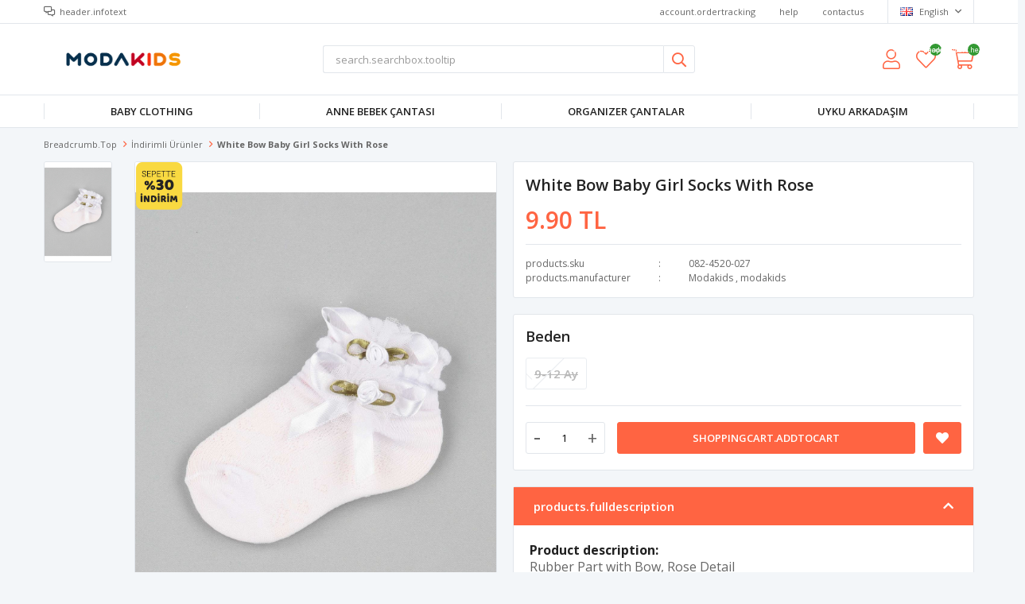

--- FILE ---
content_type: text/html; charset=utf-8
request_url: https://www.modakids.com/en/white-bow-baby-girl-socks-with-rose/
body_size: 11884
content:
<!DOCTYPE html>
<html lang="en">
<head>
    <title>Modakids - &#xC7;ocuk ve Bebek Giyim-White Bow Baby Girl Socks with Rose- Moda Kids</title>
    <meta http-equiv="Content-type" content="text/html;charset=UTF-8" />
    <meta name="description" content="Sa&#x11F;l&#x131;kl&#x131; kuma&#x15F;lardan &#xFC;retilen White Bow Baby Girl Socks with Rose ve &#xE7;ocuk giyime dair her &#x15F;ey f&#x131;rsat indirimlerle modakids.com&#x27;da! H&#x131;zl&#x131; kargo, g&#xFC;venli teslimat." />
    <meta name="keywords" content="White Bow Baby Girl Socks with Rose- Moda Kids" />
    <meta name="viewport" content="width=device-width, initial-scale=1, shrink-to-fit=no, user-scalable=no">
    <link rel="shortcut icon" href="/favicon.ico">

    <meta name="robots" content="index, follow">
    <meta property="og:type" content="product" />
<meta property="og:title" content="White Bow Baby Girl Socks with Rose" />
<meta property="og:description" content="Sa&#x11F;l&#x131;kl&#x131; kuma&#x15F;lardan &#xFC;retilen White Bow Baby Girl Socks with Rose ve &#xE7;ocuk giyime dair her &#x15F;ey f&#x131;rsat indirimlerle modakids.com&#x27;da! H&#x131;zl&#x131; kargo, g&#xFC;venli teslimat." />
<meta property="og:image" content="https://www.modakids.com/i/l/003/0032384_beyaz-fiyonklu-gullu-kiz-bebek-corap.jpeg" />
<meta property="og:image:url" content="https://www.modakids.com/i/l/003/0032384_beyaz-fiyonklu-gullu-kiz-bebek-corap.jpeg" />
<meta property="og:url" content="https://www.modakids.com/en/white-bow-baby-girl-socks-with-rose/" />
<meta property="og:site_name" content="Modakids  &#xC7;ocuk ve Bebek Giyim" />
<meta property="twitter:card" content="summary" />
<meta property="twitter:site" content="Modakids  &#xC7;ocuk ve Bebek Giyim" />
<meta property="twitter:title" content="White Bow Baby Girl Socks with Rose" />
<meta property="twitter:description" content="Sa&#x11F;l&#x131;kl&#x131; kuma&#x15F;lardan &#xFC;retilen White Bow Baby Girl Socks with Rose ve &#xE7;ocuk giyime dair her &#x15F;ey f&#x131;rsat indirimlerle modakids.com&#x27;da! H&#x131;zl&#x131; kargo, g&#xFC;venli teslimat." />
<meta property="twitter:image" content="https://www.modakids.com/i/l/003/0032384_beyaz-fiyonklu-gullu-kiz-bebek-corap.jpeg" />
<meta property="twitter:url" content="https://www.modakids.com/en/white-bow-baby-girl-socks-with-rose/" />

    
    <link href="/Themes/Default/Content/css/global.min.css?v=24010101" rel="stylesheet" type="text/css" />
<link href="https://fonts.googleapis.com/css?family=Open+Sans:300,400,600,700&display=swap?v=24010101" rel="stylesheet" type="text/css" />
<link href="/Themes/Default/Content/css/pages/product-simple.min.css?v=24010101" rel="stylesheet" type="text/css" />
<link href="/Themes/Default/Content/css/components/header.min.css?v=24010101" rel="stylesheet" type="text/css" />
<link href="/Themes/Default/Content/css/components/mobile-menu.min.css?v=24010101" rel="stylesheet" type="text/css" />
<link href="/Themes/Default/Content/css/components/menu.min.css?v=24010101" rel="stylesheet" type="text/css" />

    
    <script src="/lib/jquery/jquery-3.6.0.min.js?v=24010101" type="text/javascript"></script>

    <!-- Global site tag (gtag.js) - Google Analytics -->
<script async src='https://www.googletagmanager.com/gtag/js?id=UA-146766395-1'></script>
<script>
    window.dataLayer = window.dataLayer || [];
    function gtag(){dataLayer.push(arguments);}
    gtag('js', new Date());

    gtag('config', 'UA-146766395-1');
    
    
</script>

<!-- Hotjar Tracking Code for www.modakids.com -->
<script>
    (function(h,o,t,j,a,r){
        h.hj=h.hj||function(){(h.hj.q=h.hj.q||[]).push(arguments)};
        h._hjSettings={hjid:2293800,hjsv:6};
        a=o.getElementsByTagName('head')[0];
        r=o.createElement('script');r.async=1;
        r.src=t+h._hjSettings.hjid+j+h._hjSettings.hjsv;
        a.appendChild(r);
    })(window,document,'https://static.hotjar.com/c/hotjar-','.js?sv=');
</script>

<!-- Facebook Pixel Code -->
<script>
  !function(f,b,e,v,n,t,s)
  {if(f.fbq)return;n=f.fbq=function(){n.callMethod?
  n.callMethod.apply(n,arguments):n.queue.push(arguments)};
  if(!f._fbq)f._fbq=n;n.push=n;n.loaded=!0;n.version='2.0';
  n.queue=[];t=b.createElement(e);t.async=!0;
  t.src=v;s=b.getElementsByTagName(e)[0];
  s.parentNode.insertBefore(t,s)}(window, document,'script',
  'https://connect.facebook.net/en_US/fbevents.js');
  fbq('init', '402249373814219');
  fbq('track', 'PageView');
  fbq('track', 'ViewContent', {
                content_name: 'White Bow Baby Girl Socks with Rose',
                content_category: 'İndirimli Ürünler',
                content_ids: ['15519'],
                content_type: 'product',
                value: 9.90,
                currency: 'TRY'
            }, {eventID: '2025110702_de38c924-6ace-4576-9c24-26fe4636b530_ViewContent_15519'});
</script>
<!-- End Facebook Pixel Code -->


    <link rel="canonical" href="https://www.modakids.com/en/white-bow-baby-girl-socks-with-rose/" />

    
            <link rel="alternate" hreflang="x-default" href="https://www.modakids.com/beyaz-fiyonklu-gullu-kiz-bebek-corap-15519" />
            <link rel="alternate" hreflang="tr" href="https://www.modakids.com/beyaz-fiyonklu-gullu-kiz-bebek-corap-15519" />
            <link rel="alternate" hreflang="en" href="https://www.modakids.com/en/white-bow-baby-girl-socks-with-rose" />

</head>
<body>
    <input name="__RequestVerificationToken" type="hidden" value="CfDJ8Gs6KW7d3hpOpRonh04k4NFdOaFdnkm1h3SGk652E3IzEX3xWzS3z7e5W_5uObiKcLTYopo54MQ6mHooZvDiqxHm0SYLX4Hd4cKNE9NjpPqNWHJhI5n8TK5dua3tlNdjtiYTsnVv-lkK--l0IZhJago" />
    

<div class="header">
    <div class="header-top">
        <div class="header-top-container">
            <span class="info">header.infotext</span>
            <div class="header-top-links">
                <a href="/en/siparis-takibi/">account.ordertracking</a>
                <a href="/en/yardim/">help</a>
                <a href="/en/bize-ulasin/">contactus</a>
                <div class="languageSelector dropdown-wrapper">
                    <span class="dropdown-toggle">
                        <img alt="English" src="/i/f/gb.png">
                        English
                    </span>
                    <ul class="dropdown-menu">
                        
<div class="language-list">
    <ul>
                <li>
                    <a href="/beyaz-fiyonklu-gullu-kiz-bebek-corap-15519" title="T&#xFC;rk&#xE7;e">
                        <img title='T&#xFC;rk&#xE7;e' alt='T&#xFC;rk&#xE7;e' 
                     src="/i/f/tr.png" />
                        T&#xFC;rk&#xE7;e
                    </a>
                </li>
    </ul>
</div>

                        
<div class="country-selector">
    <span>header.countryselector.title</span>
        <select id="countryid" name="countryid" onchange="change_country(this.value);"><option selected="selected" value="https://www.modakids.com/en/ulke-degistir/79/?returnurl=%2Fen%2Fwhite-bow-baby-girl-socks-with-rose%2F">T&#xFC;rkiye</option>
<option value="https://www.modakids.com/en/ulke-degistir/90/?returnurl=%2Fen%2Fwhite-bow-baby-girl-socks-with-rose%2F">Algeria</option>
<option value="https://www.modakids.com/en/ulke-degistir/6/?returnurl=%2Fen%2Fwhite-bow-baby-girl-socks-with-rose%2F">Australia</option>
<option value="https://www.modakids.com/en/ulke-degistir/7/?returnurl=%2Fen%2Fwhite-bow-baby-girl-socks-with-rose%2F">Austria</option>
<option value="https://www.modakids.com/en/ulke-degistir/8/?returnurl=%2Fen%2Fwhite-bow-baby-girl-socks-with-rose%2F">Azerbaijan</option>
<option value="https://www.modakids.com/en/ulke-degistir/12/?returnurl=%2Fen%2Fwhite-bow-baby-girl-socks-with-rose%2F">Belgium</option>
<option value="https://www.modakids.com/en/ulke-degistir/28/?returnurl=%2Fen%2Fwhite-bow-baby-girl-socks-with-rose%2F">Denmark</option>
<option value="https://www.modakids.com/en/ulke-degistir/33/?returnurl=%2Fen%2Fwhite-bow-baby-girl-socks-with-rose%2F">Finland</option>
<option value="https://www.modakids.com/en/ulke-degistir/34/?returnurl=%2Fen%2Fwhite-bow-baby-girl-socks-with-rose%2F">France</option>
<option value="https://www.modakids.com/en/ulke-degistir/36/?returnurl=%2Fen%2Fwhite-bow-baby-girl-socks-with-rose%2F">Germany</option>
<option value="https://www.modakids.com/en/ulke-degistir/38/?returnurl=%2Fen%2Fwhite-bow-baby-girl-socks-with-rose%2F">Greece</option>
<option value="https://www.modakids.com/en/ulke-degistir/45/?returnurl=%2Fen%2Fwhite-bow-baby-girl-socks-with-rose%2F">Israel</option>
<option value="https://www.modakids.com/en/ulke-degistir/46/?returnurl=%2Fen%2Fwhite-bow-baby-girl-socks-with-rose%2F">Italy</option>
<option value="https://www.modakids.com/en/ulke-degistir/52/?returnurl=%2Fen%2Fwhite-bow-baby-girl-socks-with-rose%2F">Kuwait</option>
<option value="https://www.modakids.com/en/ulke-degistir/154/?returnurl=%2Fen%2Fwhite-bow-baby-girl-socks-with-rose%2F">Lebanon</option>
<option value="https://www.modakids.com/en/ulke-degistir/159/?returnurl=%2Fen%2Fwhite-bow-baby-girl-socks-with-rose%2F">Lithuania</option>
<option value="https://www.modakids.com/en/ulke-degistir/162/?returnurl=%2Fen%2Fwhite-bow-baby-girl-socks-with-rose%2F">Macedonia</option>
<option value="https://www.modakids.com/en/ulke-degistir/69/?returnurl=%2Fen%2Fwhite-bow-baby-girl-socks-with-rose%2F">Saudi Arabia</option>
<option value="https://www.modakids.com/en/ulke-degistir/82/?returnurl=%2Fen%2Fwhite-bow-baby-girl-socks-with-rose%2F">United Kingdom</option>
<option value="https://www.modakids.com/en/ulke-degistir/1/?returnurl=%2Fen%2Fwhite-bow-baby-girl-socks-with-rose%2F">United States</option>
</select>
</div>


                    </ul>
                </div>
            </div>
        </div>
    </div>
    <div class="header-main">
        <div class="header-main-container">
            <div class="header-mobile-menu dropdown-wrapper">
                <span class="mobile-menu-open dropdown-toggle"></span>
                <div class="mobile-menu dropdown-menu">
    <div class="mobile-menu-header">
        <span id="headerData" data-menu="main-menu">common.allcategories</span>
        <span class="dropdown-close"></span>
    </div>
    <ul>
        

<li data-menu="32">

        <span>
            Baby Clothing
        </span>
        <ul>


<li data-menu="143">

        <a href="/en/swaddle-blanket/" title="Battaniye &amp; Kundak">
            Battaniye &amp; Kundak
        </a>
</li>

            <li>
                <a href="/en/baby-clothings/" title="Baby Clothing">
                    common.viewall
                </a>
            </li>
        </ul>
</li>



<li data-menu="148">

        <a href="" title="Anne Bebek &#xC7;antas&#x131;">
            Anne Bebek &#xC7;antas&#x131;
        </a>
</li>



<li data-menu="141">

        <a href="/en/organizer-cantalar/" title="Organizer &#xC7;antalar">
            Organizer &#xC7;antalar
        </a>
</li>



<li data-menu="138">

        <a href="/en/sleeping-friend/" title="Uyku Arkada&#x15F;&#x131;m">
            Uyku Arkada&#x15F;&#x131;m
        </a>
</li>

    </ul>
</div>


            </div>
            <div class="header-logo">
                <a href="/en/">
    <img title="Modakids  &#xC7;ocuk ve Bebek Giyim" alt="Modakids  &#xC7;ocuk ve Bebek Giyim" src="/logo.png" style="max-width: 200px; max-height: 40px;">
</a>
            </div>
            <div class="header-search">
                
<form method="get" class="small-search-box-form-989076315" action="/en/arama/">
    <input class="input"
           onkeyup="SearchKeyup(this, event)"
           onkeydown="SearchKeyDown(this, event)"
           autocomplete="off"
           name="q"
           type="text"
           placeholder="search.searchbox.tooltip">

    <button class="button-search" type="submit"></button>

    <div class="search-results"></div>

        
</form>



            </div>
            <div class="header-links">
                <div class="button-search dropdown-wrapper">
                    <span class="dropdown-toggle">
                    </span>
                    <div class="dropdown-menu">
                        <div class="dropdown-header">
                            <span class="title">search.mobile.title</span>
                            <span class="dropdown-close"></span>
                        </div>
                        
<form method="get" class="small-search-box-form-2139311239" action="/en/arama/">
    <input class="input"
           onkeyup="SearchKeyup(this, event)"
           onkeydown="SearchKeyDown(this, event)"
           autocomplete="off"
           name="q"
           type="text"
           placeholder="search.searchbox.tooltip">

    <button class="button-search" type="submit"></button>

    <div class="search-results"></div>

        
</form>



                    </div>
                </div>
                

                <div class="button-user dropdown-wrapper">
                    <span class="dropdown-toggle">
                        account.myaccount
                        <span class="qty-bubble selected-lang">en</span>
                    </span>
                    <div class="user-nav dropdown-menu">
                        <div class="dropdown-header">
    <span class="title">account.myaccount</span>
    <span class="dropdown-close"></span>
</div>
<div class="dropdown-menu-contents">

        <a class="userlink-login" href="/en/kullanici-giris/">
            account.login
        </a>
        <a class="userlink-register" href="/en/kullanici-kayit/">
            account.register
        </a>
        <a class="userlink-wishlist" href="/en/favorilerim/">
            wishlist
        </a>
        <a class="userlink-ordertracking" href="/en/siparis-takibi/">
            account.ordertracking
        </a>
    </div>
                        <div class="nav-bottom">
                            
<div class="language-list">
    <ul>
                <li>
                    <a href="/beyaz-fiyonklu-gullu-kiz-bebek-corap-15519" title="T&#xFC;rk&#xE7;e">
                        <img title='T&#xFC;rk&#xE7;e' alt='T&#xFC;rk&#xE7;e' 
                     src="/i/f/tr.png" />
                        T&#xFC;rk&#xE7;e
                    </a>
                </li>
    </ul>
</div>

                            
<div class="country-selector">
    <span>header.countryselector.title</span>
        <select id="countryid" name="countryid" onchange="change_country(this.value);"><option selected="selected" value="https://www.modakids.com/en/ulke-degistir/79/?returnurl=%2Fen%2Fwhite-bow-baby-girl-socks-with-rose%2F">T&#xFC;rkiye</option>
<option value="https://www.modakids.com/en/ulke-degistir/90/?returnurl=%2Fen%2Fwhite-bow-baby-girl-socks-with-rose%2F">Algeria</option>
<option value="https://www.modakids.com/en/ulke-degistir/6/?returnurl=%2Fen%2Fwhite-bow-baby-girl-socks-with-rose%2F">Australia</option>
<option value="https://www.modakids.com/en/ulke-degistir/7/?returnurl=%2Fen%2Fwhite-bow-baby-girl-socks-with-rose%2F">Austria</option>
<option value="https://www.modakids.com/en/ulke-degistir/8/?returnurl=%2Fen%2Fwhite-bow-baby-girl-socks-with-rose%2F">Azerbaijan</option>
<option value="https://www.modakids.com/en/ulke-degistir/12/?returnurl=%2Fen%2Fwhite-bow-baby-girl-socks-with-rose%2F">Belgium</option>
<option value="https://www.modakids.com/en/ulke-degistir/28/?returnurl=%2Fen%2Fwhite-bow-baby-girl-socks-with-rose%2F">Denmark</option>
<option value="https://www.modakids.com/en/ulke-degistir/33/?returnurl=%2Fen%2Fwhite-bow-baby-girl-socks-with-rose%2F">Finland</option>
<option value="https://www.modakids.com/en/ulke-degistir/34/?returnurl=%2Fen%2Fwhite-bow-baby-girl-socks-with-rose%2F">France</option>
<option value="https://www.modakids.com/en/ulke-degistir/36/?returnurl=%2Fen%2Fwhite-bow-baby-girl-socks-with-rose%2F">Germany</option>
<option value="https://www.modakids.com/en/ulke-degistir/38/?returnurl=%2Fen%2Fwhite-bow-baby-girl-socks-with-rose%2F">Greece</option>
<option value="https://www.modakids.com/en/ulke-degistir/45/?returnurl=%2Fen%2Fwhite-bow-baby-girl-socks-with-rose%2F">Israel</option>
<option value="https://www.modakids.com/en/ulke-degistir/46/?returnurl=%2Fen%2Fwhite-bow-baby-girl-socks-with-rose%2F">Italy</option>
<option value="https://www.modakids.com/en/ulke-degistir/52/?returnurl=%2Fen%2Fwhite-bow-baby-girl-socks-with-rose%2F">Kuwait</option>
<option value="https://www.modakids.com/en/ulke-degistir/154/?returnurl=%2Fen%2Fwhite-bow-baby-girl-socks-with-rose%2F">Lebanon</option>
<option value="https://www.modakids.com/en/ulke-degistir/159/?returnurl=%2Fen%2Fwhite-bow-baby-girl-socks-with-rose%2F">Lithuania</option>
<option value="https://www.modakids.com/en/ulke-degistir/162/?returnurl=%2Fen%2Fwhite-bow-baby-girl-socks-with-rose%2F">Macedonia</option>
<option value="https://www.modakids.com/en/ulke-degistir/69/?returnurl=%2Fen%2Fwhite-bow-baby-girl-socks-with-rose%2F">Saudi Arabia</option>
<option value="https://www.modakids.com/en/ulke-degistir/82/?returnurl=%2Fen%2Fwhite-bow-baby-girl-socks-with-rose%2F">United Kingdom</option>
<option value="https://www.modakids.com/en/ulke-degistir/1/?returnurl=%2Fen%2Fwhite-bow-baby-girl-socks-with-rose%2F">United States</option>
</select>
</div>


                        </div>
                    </div>
                </div>
                
<div class="button-wishlist">
    <a href="/en/favorilerim/">
        wishlist
        <span class="qty-bubble qty-wishlist">wishlist.headerquantity</span>
    </a>
</div>

<div class="button-cart dropdown-wrapper">
    <span class="dropdown-toggle">
        shoppingcart
        <span class="qty-bubble qty-cart">shoppingcart.headerquantity</span>
    </span>
    <div class="flyout-cart-wrapper dropdown-menu">
    </div>
</div>

<script>
    $(document).ready(function () {
        $('.button-cart.dropdown-wrapper').click(function () {
            if ($('.flyout-cart-wrapper.dropdown-menu').html().trim().length == 0) {
                $(".flyout-cart-wrapper").html('admin.common.wait');
                var postData = {};
                addAntiForgeryToken(postData);
                $.ajax({
                      cache: false,
                      type: "POST",
                      data: postData,
                      url: '/en/sepet-getir/',
                      success: function (result) { $(".flyout-cart-wrapper").html(result); }
                });
            }
        });
    });
</script>
            </div>

        </div>
    </div>
    <div class="header-menu">
        <div class="header-menu-container">
            
<ul>
    
<li class="one-level  has-sub">
    <a href="/en/baby-clothings/" target="_self" style="font-weight: normal; font-style: normal;">
        Baby Clothing
    </a>
            <ul>

<li class="one-level  ">
    <a href="/en/swaddle-blanket/" target="_self" style="font-weight: normal; font-style: normal;">
        Battaniye &amp; Kundak
    </a>
</li>

            </ul>
</li>


<li class="one-level  ">
    <a href="" target="_self" style="font-weight: normal; font-style: normal;">
        Anne Bebek &#xC7;antas&#x131;
    </a>
</li>


<li class="one-level  ">
    <a href="/en/organizer-cantalar/" target="_self" style="font-weight: normal; font-style: normal;">
        Organizer &#xC7;antalar
    </a>
</li>


<li class="one-level  ">
    <a href="/en/sleeping-friend/" target="_self" style="font-weight: normal; font-style: normal;">
        Uyku Arkada&#x15F;&#x131;m
    </a>
</li>

</ul>



        </div>
    </div>
</div>





<div class="product-details-page">
    <form method="post" id="product-details-form" action="/en/white-bow-baby-girl-socks-with-rose/">
        <div class="breadcrumb-container">
    <div class="breadcrumb">
        <ul itemscope itemtype="http://schema.org/BreadcrumbList">
            <li>
                <span>
                    <a href="/en/">
                        <span>breadcrumb.top</span>
                    </a>
                </span>
                <span class="delimiter">></span>
            </li>
                            <li itemprop="itemListElement" itemscope itemtype="http://schema.org/ListItem">
                    <a href="/en/firsat-urunleri/" itemprop="item">
                        <span itemprop="name">&#x130;ndirimli &#xDC;r&#xFC;nler</span>
                    </a>
                    <span class="delimiter">></span>
                    <meta itemprop="position" content="1" />
                </li>

            <li itemprop="itemListElement" itemscope itemtype="http://schema.org/ListItem">
                <strong class="current-item" itemprop="name">White Bow Baby Girl Socks with Rose</strong>
                <span itemprop="item" itemscope itemtype="http://schema.org/Thing"
                      id="/en/white-bow-baby-girl-socks-with-rose/">
                </span>
                <meta itemprop="position" content="2" />
            </li>
        </ul>
    </div>
</div>
        <div class="product-details-container" itemscope itemtype="http://schema.org/Product" data-productid="15519">
            <div class="gallery gallery-fixed">
    <div class="product-slider product-slider-inner left">
            <div class="swiper-master gallery-thumbs">
                <div class="swiper-wrapper">
                                            <div class="swiper-slide"><img itemprop="image" src="https://www.modakids.com/i/l/003/0032384_beyaz-fiyonklu-gullu-kiz-bebek-corap.jpeg" alt="White Bow Baby Girl Socks with Rose" title="White Bow Baby Girl Socks with Rose" /></div>
                </div>
            </div>
            <div class="swiper-master gallery-top">
                
    <div class="product-tag left-top">
            <img src="https://www.modakids.com/i/l/003/0037832.png" alt="sepette30" title="sepette30" />
    </div>
    <div class="product-tag right-bottom">
            <img src="https://www.modakids.com/i/l/002/0021544.png" alt="yerli &#xFC;retim" title="yerli &#xFC;retim" />
    </div>

                <div class="swiper-wrapper">
                                            <div class="swiper-slide">
                            <a data-fancybox="gallery" href="https://www.modakids.com/i/l/003/0032384_beyaz-fiyonklu-gullu-kiz-bebek-corap.jpeg"> <img src="https://www.modakids.com/i/l/003/0032384_beyaz-fiyonklu-gullu-kiz-bebek-corap.jpeg" alt="White Bow Baby Girl Socks with Rose" title="White Bow Baby Girl Socks with Rose" /></a>
                        </div>
                </div>
            </div>
    </div>
</div>

            <div class="overview">
                <div class="overview-head">
                    <div class="product-name">
                        <h1 itemprop="name">White Bow Baby Girl Socks with Rose</h1>
                    </div>
                    <div class="prices">

<div class="product-price" itemprop="offers" itemscope itemtype="http://schema.org/Offer">
        <div class="product-price">
            <span itemprop="price" content="9.90" class="price-value-15519">
                9.90 TL
            </span>
        </div>

        <meta itemprop="priceCurrency" content="TRY" />
</div>
                        
                    </div>
                    <div class="details">
                        
    <div class="sku" >
        <span class="label">products.sku</span>
        <span class="value" itemprop="sku" id="sku-15519">082-4520-027</span>
    </div>
    <div class="gtin" style="display:none">
        <span class="label">products.gtin</span>
        <span class="value" itemprop="gtin13" id="gtin-15519"></span>
    </div>

                            <div class="manufacturers">
        <span class="label">products.manufacturer</span>
        <span class="value">
                <a href="/en/modakids/">Modakids</a>
                <span class="separator">,</span>
                <a href="/en/modakids-urt/">modakids</a>
        </span>
    </div>

                        

    <link itemprop="availability" href="https://schema.org/OutOfStock" />

                        
<div class="delivery-date" style="display:none;">
    <span class="label">products.deliverydate</span>
    <span class="value" id="delivery-date-value-15519"></span>
</div>


                        

                    </div>
                </div>
                


                
                <div class="attributes">


        <div class="attribute-item">

            <div class="attribute-label" id="product_attribute_label_25104">
                <label class="text-prompt">
                    Beden
                </label>
                    <span class="required"></span>
                            </div>
            <div class="attribute-input" id="product_attribute_input_25104">
                            <ul class="radio-list">
                                                                    <li>
                                        <input id="product_attribute_25104_99877" type="radio" name="product_attribute_25104" data-qty="9.0000" data-prc="" value="99877" data-oos="True" data-combinationId="99877"
                                                disabled=True />
                                        <label for="product_attribute_25104_99877" class="attribute-value-out-of-stock">9-12 Ay</label>
                                    </li>
                            </ul>
            </div>
        </div>
    

                    

                    <div class="buttons">
                                <div class="inputs">
            <span id="minus-button-398740585" class="minus">-</span>
                <input value="1" type="number" min="1.00" step="1.00" class="qty-input" data-val="true" data-val-number="The field Products.Qty must be a number." data-val-required="The Products.Qty field is required." id="addtocart_15519_EnteredQuantity" name="addtocart_15519.EnteredQuantity" />
            <span id="plus-button-398740585" class="plus">+</span>
        </div>
        

                        
<div class="add-to-cart" id="addToCart">
    <button type="button" id="add-to-cart-button-15519" class="button add-to-cart-button" data-productid="15519" onclick="AjaxCart.addproducttocart_details('/en/sepete-ekle/urun/15519/', '#product-details-form', this);return false;">
        <span>shoppingcart.addtocart</span>
    </button>
    
</div>

                        <div class="wishlist">
    <button class="add-to-wishlist-button" type="button" id="add-to-wishlist-button-15519" data-productid="15519" onclick="AjaxCart.addproducttowishlist('/en/favorilere-ekle/15519/', this);return false;">
    </button>
</div>

                    </div>
                </div>
                
<div class="accordion-container">
    <div class="accordions">
        <section class="accordion-menu">
            <span class="accordion-title active" data-target="accordion-fulldescription">products.fulldescription</span>
            <div class="accordion-item accordion-fulldescription active">
                    <div class="full-description" itemprop="description">
                        <p><strong><span style="font-size: 12pt;">Product description:</span></strong></p>
<p><span style="font-size: 12pt;">Rubber Part with Bow, Rose Detail</span></p>
<p><strong><span style="font-size: 12pt;">Package Included:</span></strong></p>
<p><span style="font-size: 12pt;">Socks</span></p>
<p><strong><span style="font-size: 12pt;">Product Content:</span></strong></p>
<p><span style="font-size: 12pt;">Main Fabric: 80% Cotton - 17% Polyamide - 3% Elastane</span><br /><span style="font-size: 12pt;">Color: white</span><br /><span style="font-size: 12pt;">Product Type: Socks</span></p>
                    </div>
            </div>

        </section>
    </div>
</div>


            </div>
        </div>
        
        
    <input name="__RequestVerificationToken" type="hidden" value="CfDJ8Gs6KW7d3hpOpRonh04k4NFdOaFdnkm1h3SGk652E3IzEX3xWzS3z7e5W_5uObiKcLTYopo54MQ6mHooZvDiqxHm0SYLX4Hd4cKNE9NjpPqNWHJhI5n8TK5dua3tlNdjtiYTsnVv-lkK--l0IZhJago" /></form>
</div>



<div class="copyright">
    <div class="copyright-container">
        <span>
            <a href="https://www.faprika.com" class="brand" target="_blank">
                <svg id="logo" xmlns="http://www.w3.org/2000/svg" width="70" viewBox="0 0 150 38.631">
                    <path d="M0,0H150V38.631H0Z" fill="none"></path>
                    <path d="M378.6,14.187A18.263,18.263,0,1,1,360.336,32.45,18.269,18.269,0,0,1,378.6,14.187Z" transform="translate(-321.729 -12.667)" fill="#fff"></path>
                    <path d="M163,5.972a3.63,3.63,0,0,1-3.7,3.7,3.714,3.714,0,0,1-3.8-3.7,3.7,3.7,0,0,1,3.8-3.6A3.607,3.607,0,0,1,163,5.972Zm-6.5,0a2.7,2.7,0,1,0,5.4,0,2.653,2.653,0,0,0-2.7-2.8A2.712,2.712,0,0,0,156.5,5.972Zm2.2,1.8h-.9v-3.5c.3,0,.8-.1,1.4-.1a1.876,1.876,0,0,1,1.3.3,1.039,1.039,0,0,1,.4.8c0,.4-.3.7-.8.8.4.1.6.4.7.9a1.578,1.578,0,0,0,.3.8H160a2.2,2.2,0,0,1-.3-.8c-.1-.4-.3-.5-.6-.5h-.4v1.3Zm0-2h.4c.4,0,.7-.2.7-.5s-.2-.5-.7-.5h-.4ZM19.4,32.472v-17.6H16.8v-2.5h2.5v-1.2c0-2.2.3-4.4,1.8-6.1a5.45,5.45,0,0,1,4-1.7,5.511,5.511,0,0,1,2.5.5l-.5,2.5a3.689,3.689,0,0,0-1.7-.3c-2.3,0-2.8,2.5-2.8,5.1v1.2h3.7v2.5H22.6v17.7H19.4Zm75-14.9c0-1.7-.1-3.7-.2-5.2h2.9l.2,3.2h.1c.7-1.9,2.4-3.5,4.2-3.5h.7v3.3h-.7c-2,0-3.5,1.9-3.9,4.2a10.276,10.276,0,0,0-.1,1.8v11.1H94.4Zm19.4-10.4a1.916,1.916,0,0,1-2,2.1,1.88,1.88,0,0,1-1.8-2.1,1.909,1.909,0,1,1,3.8,0Zm-3.4,25.3v-20.1h3.2v20.1Zm16.1-10.7c.5-.8.8-1.6,1.2-2.2l4-7.1h3.4l-5.3,8.5,5.8,11.6H132l-4.4-9.5-1.1,1.9v7.6h-3.2V3.772h3.2v18Zm-79.4,10.7h3.1l-2.4-7.2h.9v-2.3H47l-4.6-13.4H38.8l-4.5,13.4H32.7v2.3h.8l-2.4,7.2h3l2.4-7.2h8.1Zm-7.7-16c.4-1.4.8-2.8,1.1-4.1h.1q.45,1.95,1.2,4.2l2.2,6.6H37.1Zm117.2,16h3.1l-2.4-7.2h.9v-2.3h-1.6L152,9.572h-3.6l-4.5,13.4h-1.6v2.3h.8l-2.4,7.2h3l2.4-7.2h8.1Zm-7.7-16c.4-1.4.8-2.8,1.2-4.1h.1q.45,1.95,1.2,4.2l2.2,6.6h-6.9l2.2-6.7Z" transform="translate(-15 -2.114)"></path>
                    <path d="M376.9,10.807a18.522,18.522,0,0,0-18.5,18.5,18.276,18.276,0,0,0,9.1,15.9v-19.4c0-2.6-.1-4.7-.2-6.6h3.3l.2,3.4h.1a7.828,7.828,0,0,1,7.1-3.9c4.9,0,8.5,4.1,8.5,10.2,0,7.2-4.4,10.8-9.1,10.8a7.033,7.033,0,0,1-6.2-3.2H371v10.2a18.711,18.711,0,0,0,5.9,1,18.45,18.45,0,1,0,0-36.9Z" transform="translate(-320 -9.649)" fill="#4b71fc"></path>
                    <path d="M482.533,127.84c3.9,0,6.1-3.2,6.1-7.8,0-4-2.1-7.5-6-7.5a5.813,5.813,0,0,0-5.5,4.5,7.723,7.723,0,0,0-.2,1.5v3.4a7.722,7.722,0,0,0,.2,1.5A5.3,5.3,0,0,0,482.533,127.84Z" transform="translate(-425.833 -100.482)" fill="#4b71fc"></path>
                </svg>
            </a><span> | </span>Profesyonel <a href="https://www.faprika.com" title="e-ticaret" target="_blank">e-ticaret</a> sistemleri ile hazırlanmıştır.
        </span>
    </div>
</div>


    <link href="/Themes/Default/Content/css/plugins/toastr.min.css?v=24010101" rel="stylesheet" type="text/css" />
<link href="/lib/swiper/4.4.5/css/swiper.min.css?v=24010101" rel="stylesheet" type="text/css" />
<link href="/lib/fancybox/3/jquery.fancybox.min.css?v=24010101" rel="stylesheet" type="text/css" />
<link href="/Themes/Default/Content/css/components/copyright.min.css?v=24010101" rel="stylesheet" type="text/css" />

    <script src="/lib/jquery-validate/jquery.validate-v1.17.0/jquery.validate.min.js?v=24010101" type="text/javascript"></script>
<script src="/lib/jquery-validate/jquery.validate.unobtrusive-v3.2.10/jquery.validate.unobtrusive.min.js?v=24010101" type="text/javascript"></script>
<script src="/lib/jquery-migrate/jquery-migrate-3.0.1.min.js?v=24010101" type="text/javascript"></script>
<script src="/lib/css-browser-selector-master/css_browser_selector.min.js?v=24010101" type="text/javascript"></script>
<script src="/lib/js.cookie/js.cookie.min.js?v=24010101" type="text/javascript"></script>
<script src="/Themes/Default/Content/js/main.min.js?v=24010101" type="text/javascript"></script>
<script src="/lib/responsive-toolkit/responsive-toolkit.min.js?v=24010101" type="text/javascript"></script>
<script src="/js/public.common.min.js?v=24010101" type="text/javascript"></script>
<script src="/js/public.ajaxcart.min.js?v=24010101" type="text/javascript"></script>
<script src="/js/public.dropdownmenu.min.js?v=24010101" type="text/javascript"></script>
<script src="/lib/jquery-modal/jquery-modal.min.js?v=24010101" type="text/javascript"></script>
<script src="/lib/toastr/2.1.4/toastr.min.js?v=24010101" type="text/javascript"></script>
<script src="/lib/jquery-simpleaccordion/jquery-simpleaccordion.min.js?v=24010101" type="text/javascript"></script>
<script src="/lib/fancybox/3/jquery.fancybox.min.js?v=24010101" type="text/javascript"></script>
<script src="/lib/swiper/4.4.5/js/swiper.min.js?v=24010101" type="text/javascript"></script>
<script src="/lib/sticky-sidebar/ResizeSensor.min.js?v=24010101" type="text/javascript"></script>
<script src="/lib/sticky-sidebar/sticky-sidebar.min.js?v=24010101" type="text/javascript"></script>

    <script>
    AjaxCart.init('.header-links .qty-cart', '.header-links .qty-wishlist', '.flyout-cart');
</script>
<script>
    function change_country(value) {
        if (confirm('header.countryselector.confirm')) {
            setLocation(value);
        }
    }
</script>
<script>
            $(document).ready(function () {
                $(".small-search-box-form-2139311239").on("submit", function (e) {
                    var $input = $(this).find(".input");
                    if ($input.val() == "") {
                        $input.trigger('focus');
                        e.preventDefault();
                    }
                });
            });

            var timer;
            function SearchKeyup(el, e) {
                //enter keyup
                if (e.which == 13) {
                    e.preventDefault();
                    return false;
                }
                timer = setTimeout(function () {
                    var $input = $(el);
                    var $button = $input.siblings(".button-search");
                    var $result = $input.siblings(".search-results");
                    var term = $input.val();

                    if ($.trim(term).length > 4) {
                        $button.addClass('ajax-loading');
                        $.get('/en/hizli-arama/', { term: term }, function (data) {
                            $button.removeClass('ajax-loading');
                            $result.html(data).show();
                        });
                    }
                    else {
                        $result.empty().hide();
                    }
                }, 500);
            }

            function SearchKeyDown(el, event) {
                clearTimeout(timer);
            }
        </script>
<script>
            $(document).ready(function () {
                $(".small-search-box-form-989076315").on("submit", function (e) {
                    var $input = $(this).find(".input");
                    if ($input.val() == "") {
                        $input.trigger('focus');
                        e.preventDefault();
                    }
                });
            });

            var timer;
            function SearchKeyup(el, e) {
                //enter keyup
                if (e.which == 13) {
                    e.preventDefault();
                    return false;
                }
                timer = setTimeout(function () {
                    var $input = $(el);
                    var $button = $input.siblings(".button-search");
                    var $result = $input.siblings(".search-results");
                    var term = $input.val();

                    if ($.trim(term).length > 4) {
                        $button.addClass('ajax-loading');
                        $.get('/en/hizli-arama/', { term: term }, function (data) {
                            $button.removeClass('ajax-loading');
                            $result.html(data).show();
                        });
                    }
                    else {
                        $result.empty().hide();
                    }
                }, 500);
            }

            function SearchKeyDown(el, event) {
                clearTimeout(timer);
            }
        </script>
<script>
    $(function () {
        var dataCount = [];

        function changeDataMenu() {
            var arrLast = dataCount[dataCount.length - 1];
            var currText = $("li[data-menu='" + arrLast + "']").find('span').html();

            if (!dataCount.length == 0) {
                $('#headerData').attr('data-menu', arrLast);
                $('#headerData').html(currText).addClass('nav-active');
            }
            else {
                $('#headerData').attr('data-menu', '');
                $('#headerData').html('common.allcategories').removeClass('nav-active');
            }
        }

        $('.mobile-menu li span').on('click', function (e) {
            e.preventDefault();

            $(this).hide();
            $(this).siblings('ul').show();
            $(this).parent().siblings('li').hide();

            dataCount.push($(this).parent().data('menu'));

            changeDataMenu();
        });

        $('#headerData').on('click', function () {
            var $back = $(this).attr('data-menu');

            //Delete last array's last element
            dataCount.splice(-1, 1);

            changeDataMenu();

            $('.mobile-menu li').each(function () {
                if ($(this).data('menu') == $back) {
                    $(this).siblings('li').show();
                    $(this).find('span').show();
                    $(this).find('ul').hide();
                }
            })
        });
    })
</script>
<script>
    function change_country(value) {
        if (confirm('header.countryselector.confirm')) {
            setLocation(value);
        }
    }
</script>
<script>
    $(document).ready(function () {
        if (ResponsiveToolkit.is('>=md')) {
            var topSpacing = ResponsiveToolkit.is('>md') ? 30 : 60;
            var stickyGallery = new StickySidebar('.gallery-fixed', {
                topSpacing: topSpacing,
                bottomSpacing: 30,
                containerSelector: '.product-details-container',
                innerWrapperSelector: '.gallery-inner'
            });

            $(document).on('onTabChange onAccordionChange', function () {
                stickyGallery.updateSticky();
                $('html, body').animate({ scrollTop: '+=1px' }, 0);
            });
        }
    });
</script>
<script>
    $(document).ready(function () {
        $('.accordion-container').simpleAccordion();
    });
</script>
<script>
        //when a customer clicks 'Enter' button we submit the "add to cart" button (if visible)
        $(document).ready(function () {
            $("#addtocart_15519_EnteredQuantity").on('keydown', function (e) {
                if (event.keyCode == 13) {
                    $("#add-to-cart-button-15519").trigger('click');
                    return false;
                }
            });
        });
    </script>
<script>
            $(document).ready(function () {
                // This button will decrement the value till 1
                $("#minus-button-398740585").on('click', function (e) {
                    // Stop acting like a button
                    e.preventDefault();
                    // Get current element
                    var el = $('#addtocart_15519_EnteredQuantity')[0];
                    //step down
                    el.stepDown();
                    //trigger change
                    $('#addtocart_15519_EnteredQuantity').trigger('change');
                });

                // This button will increment the value
                $('#plus-button-398740585').on('click', function (e) {
                    // Stop acting like a button
                    e.preventDefault();
                    // Get current element
                    var el = $('#addtocart_15519_EnteredQuantity')[0];
                    //step up
                    el.stepUp();
                    //trigger change
                    $('#addtocart_15519_EnteredQuantity').trigger('change');
                });
            });
        </script>
<script>
        function attribute_change_handler_15519() {
            $.ajax({
                cache: false,
                url: '/shoppingcart/productdetails_attributechange/?productId=15519',
                data: $('#product-details-form').serialize(),
                type: 'post',
                success: function(data) {
                    if (data.price) {
                        $('.price-value-15519').text(data.price);
                    }
                    if (data.sku) {
                        $('#sku-15519').text(data.sku).parent(".sku").show();
                    } else {
                        $('#sku-15519').parent(".sku").hide();
                    }
                    if (data.gtin) {
                        $('#gtin-15519').text(data.gtin).parent(".gtin").show();
                    } else {
                        $('#gtin-15519').parent(".gtin").hide();
                    }
                    if (data.stockAvailability) {
                        $('#stock-availability-value-15519').text(data.stockAvailability);
                    }
                    if (data.deliveryMessage) {
                        $('#delivery-date-value-15519').text(data.deliveryMessage);
                    }
                    if (data.enabledattributemappingids) {
                        for (var i = 0; i < data.enabledattributemappingids.length; i++) {
                            $('#product_attribute_label_' + data.enabledattributemappingids[i]).show();
                            $('#product_attribute_input_' + data.enabledattributemappingids[i]).show();
                        }
                    }
                    if (data.disabledattributemappingids) {
                        for (var i = 0; i < data.disabledattributemappingids.length; i++) {
                            $('#product_attribute_label_' + data.disabledattributemappingids[i]).hide();
                            $('#product_attribute_input_' + data.disabledattributemappingids[i]).hide();
                        }
                    }
                    if (data.message) {
                        alert(data.message);
                    }
                    $.event.trigger({ type: "product_attributes_changed", changedData: data });
                }
            });
        }
        $(document).ready(function() {
            $('#product_attribute_25104_99877').on('click',function(){attribute_change_handler_15519();});

        });
    </script>
<script>
    $(document).on("product_attributes_changed", function (data) {
        if (data.changedData.deliveryMessage) {
            $(".delivery-date").show();
        } else {
            $(".delivery-date").hide();
        }
    });
</script>
<script>
    //Initialize Swiper
    $(window).on('load', function () {
        var height = $('.gallery-top').outerHeight();
        $('.gallery-thumbs').css('height', height);
        var initialSlide = 0;
        var galleryThumbs = new Swiper('.gallery-thumbs', {
            direction: 'vertical', // result class "bottom" if "horizontal" do. Height Reset
            slidesPerView: 5,
            watchSlidesProgress: true,
            navigation: {
                nextEl: '.swiper-button-next',
                prevEl: '.swiper-button-prev',
            }
        });
        var galleryTop = new Swiper('.gallery-top', {
            navigation: {
                nextEl: '.swiper-button-next',
                prevEl: '.swiper-button-prev',
            },
            thumbs: {
                swiper: galleryThumbs
            },
            initialSlide: initialSlide
        });
    });
</script>
<!-- Code Google for Adwords remarketing -->
<script>
    var google_tag_params = {
        ecomm_category: 'İndirimli Ürünler',
        ecomm_prodid: '15519',
        ecomm_pagetype: 'product',
        ecomm_totalvalue: 9.90,
    };
    /* <![CDATA[ */
    var google_conversion_id = 712394469;
    var google_custom_params = window.google_tag_params;
    var google_remarketing_only = true;
    /* ]]> */
</script>
<script src="https://www.googleadservices.com/pagead/conversion.js"> </script>
<noscript>
    <div style="display:inline;">
        <img height="1" width="1" style="border-style:none;" alt="" src="https://googleads.g.doubleclick.net/pagead/viewthroughconversion/712394469/?value=0&amp;guid=ON&amp;script=0"/>
    </div>
</noscript>



</body>
</html>


--- FILE ---
content_type: application/javascript
request_url: https://www.modakids.com/lib/swiper/4.4.5/js/swiper.min.js?v=24010101
body_size: 43659
content:
(function(n,t){typeof exports=="object"&&typeof module!="undefined"?module.exports=t():typeof define=="function"&&define.amd?define(t):n.Swiper=t()})(this,function(){"use strict";function t(n,t){var s=[],r=0,h,c,e,o;if(n&&!t&&n instanceof f)return n;if(n)if(typeof n=="string")if(e=n.trim(),e.indexOf("<")>=0&&e.indexOf(">")>=0)for(o="div",e.indexOf("<li")===0&&(o="ul"),e.indexOf("<tr")===0&&(o="tbody"),(e.indexOf("<td")===0||e.indexOf("<th")===0)&&(o="tr"),e.indexOf("<tbody")===0&&(o="table"),e.indexOf("<option")===0&&(o="select"),c=u.createElement(o),c.innerHTML=e,r=0;r<c.childNodes.length;r+=1)s.push(c.childNodes[r]);else for(h=t||n[0]!=="#"||n.match(/[ .<>:~]/)?(t||u).querySelectorAll(n.trim()):[u.getElementById(n.trim().split("#")[1])],r=0;r<h.length;r+=1)h[r]&&s.push(h[r]);else if(n.nodeType||n===i||n===u)s.push(n);else if(n.length>0&&n[0].nodeType)for(r=0;r<n.length;r+=1)s.push(n[r]);return new f(s)}function g(n){for(var i=[],t=0;t<n.length;t+=1)i.indexOf(n[t])===-1&&i.push(n[t]);return i}function ei(n){var r,i,t;if(typeof n=="undefined")return this;for(r=n.split(" "),i=0;i<r.length;i+=1)for(t=0;t<this.length;t+=1)typeof this[t]!="undefined"&&typeof this[t].classList!="undefined"&&this[t].classList.add(r[i]);return this}function oi(n){for(var t,r=n.split(" "),i=0;i<r.length;i+=1)for(t=0;t<this.length;t+=1)typeof this[t]!="undefined"&&typeof this[t].classList!="undefined"&&this[t].classList.remove(r[i]);return this}function si(n){return this[0]?this[0].classList.contains(n):!1}function hi(n){for(var t,r=n.split(" "),i=0;i<r.length;i+=1)for(t=0;t<this.length;t+=1)typeof this[t]!="undefined"&&typeof this[t].classList!="undefined"&&this[t].classList.toggle(r[i]);return this}function ci(n,t){var u=arguments,i,r;if(arguments.length===1&&typeof n=="string")return this[0]?this[0].getAttribute(n):undefined;for(i=0;i<this.length;i+=1)if(u.length===2)this[i].setAttribute(n,t);else for(r in n)this[i][r]=n[r],this[i].setAttribute(r,n[r]);return this}function li(n){for(var t=0;t<this.length;t+=1)this[t].removeAttribute(n);return this}function ai(n,t){var i,u,r;if(typeof t=="undefined")return(i=this[0],i)?i.dom7ElementDataStorage&&n in i.dom7ElementDataStorage?i.dom7ElementDataStorage[n]:(u=i.getAttribute("data-"+n),u)?u:undefined:undefined;for(r=0;r<this.length;r+=1)i=this[r],i.dom7ElementDataStorage||(i.dom7ElementDataStorage={}),i.dom7ElementDataStorage[n]=t;return this}function vi(n){for(var i,t=0;t<this.length;t+=1)i=this[t].style,i.webkitTransform=n,i.transform=n;return this}function yi(n){var t,i;for(typeof n!="string"&&(n=n+"ms"),t=0;t<this.length;t+=1)i=this[t].style,i.webkitTransitionDuration=n,i.transitionDuration=n;return this}function pi(){function y(n){var f=n.target,i,e,r;if(f)if(i=n.target.dom7EventData||[],i.indexOf(n)<0&&i.unshift(n),t(f).is(c))u.apply(f,i);else for(e=t(f).parents(),r=0;r<e.length;r+=1)t(e[r]).is(c)&&u.apply(e[r],i)}function p(n){var t=n&&n.target?n.target.dom7EventData||[]:[];t.indexOf(n)<0&&t.unshift(n);u.apply(this,t)}for(var h,r=[],a=arguments.length,e,i,l,n,o,s;a--;)r[a]=arguments[a];var v=r[0],c=r[1],u=r[2],f=r[3];for(typeof r[1]=="function"&&(h=r,v=h[0],u=h[1],f=h[2],c=undefined),f||(f=!1),e=v.split(" "),l=0;l<this.length;l+=1)if(n=this[l],c)for(i=0;i<e.length;i+=1)s=e[i],n.dom7LiveListeners||(n.dom7LiveListeners={}),n.dom7LiveListeners[s]||(n.dom7LiveListeners[s]=[]),n.dom7LiveListeners[s].push({listener:u,proxyListener:y}),n.addEventListener(s,y,f);else for(i=0;i<e.length;i+=1)o=e[i],n.dom7Listeners||(n.dom7Listeners={}),n.dom7Listeners[o]||(n.dom7Listeners[o]=[]),n.dom7Listeners[o].push({listener:u,proxyListener:p}),n.addEventListener(o,p,f);return this}function wi(){for(var e,t=[],l=arguments.length,v,s,f,h,i,n,r,c;l--;)t[l]=arguments[l];var y=t[0],a=t[1],o=t[2],u=t[3];for(typeof t[1]=="function"&&(e=t,y=e[0],o=e[1],u=e[2],a=undefined),u||(u=!1),v=y.split(" "),s=0;s<v.length;s+=1)for(f=v[s],h=0;h<this.length;h+=1)if(i=this[h],n=void 0,!a&&i.dom7Listeners?n=i.dom7Listeners[f]:a&&i.dom7LiveListeners&&(n=i.dom7LiveListeners[f]),n&&n.length)for(r=n.length-1;r>=0;r-=1)c=n[r],o&&c.listener===o?(i.removeEventListener(f,c.proxyListener,u),n.splice(r,1)):o||(i.removeEventListener(f,c.proxyListener,u),n.splice(r,1));return this}function bi(){for(var r=[],o=arguments.length,s,h,f,c,e,t,n;o--;)r[o]=arguments[o];for(s=r[0].split(" "),h=r[1],f=0;f<s.length;f+=1)for(c=s[f],e=0;e<this.length;e+=1){t=this[e];n=void 0;try{n=new i.CustomEvent(c,{detail:h,bubbles:!0,cancelable:!0})}catch(l){n=u.createEvent("Event");n.initEvent(c,!0,!0);n.detail=h}t.dom7EventData=r.filter(function(n,t){return t>0});t.dispatchEvent(n);t.dom7EventData=[];delete t.dom7EventData}return this}function ki(n){function u(f){if(f.target===this)for(n.call(this,f),t=0;t<i.length;t+=1)r.off(i[t],u)}var i=["webkitTransitionEnd","transitionend"],r=this,t;if(n)for(t=0;t<i.length;t+=1)r.on(i[t],u);return this}function di(n){if(this.length>0){if(n){var t=this.styles();return this[0].offsetWidth+parseFloat(t.getPropertyValue("margin-right"))+parseFloat(t.getPropertyValue("margin-left"))}return this[0].offsetWidth}return null}function gi(n){if(this.length>0){if(n){var t=this.styles();return this[0].offsetHeight+parseFloat(t.getPropertyValue("margin-top"))+parseFloat(t.getPropertyValue("margin-bottom"))}return this[0].offsetHeight}return null}function nr(){if(this.length>0){var n=this[0],t=n.getBoundingClientRect(),r=u.body,f=n.clientTop||r.clientTop||0,e=n.clientLeft||r.clientLeft||0,o=n===i?i.scrollY:n.scrollTop,s=n===i?i.scrollX:n.scrollLeft;return{top:t.top+o-f,left:t.left+s-e}}return null}function tr(){return this[0]?i.getComputedStyle(this[0],null):{}}function ir(n,t){var r,u;if(arguments.length===1)if(typeof n=="string"){if(this[0])return i.getComputedStyle(this[0],null).getPropertyValue(n)}else{for(r=0;r<this.length;r+=1)for(u in n)this[r].style[u]=n[u];return this}if(arguments.length===2&&typeof n=="string"){for(r=0;r<this.length;r+=1)this[r].style[n]=t;return this}return this}function rr(n){if(!n)return this;for(var t=0;t<this.length;t+=1)if(n.call(this[t],t,this[t])===!1)return this;return this}function ur(n){if(typeof n=="undefined")return this[0]?this[0].innerHTML:undefined;for(var t=0;t<this.length;t+=1)this[t].innerHTML=n;return this}function fr(n){if(typeof n=="undefined")return this[0]?this[0].textContent.trim():null;for(var t=0;t<this.length;t+=1)this[t].textContent=n;return this}function er(n){var r=this[0],o,e;if(!r||typeof n=="undefined")return!1;if(typeof n=="string"){if(r.matches)return r.matches(n);if(r.webkitMatchesSelector)return r.webkitMatchesSelector(n);if(r.msMatchesSelector)return r.msMatchesSelector(n);for(o=t(n),e=0;e<o.length;e+=1)if(o[e]===r)return!0;return!1}if(n===u)return r===u;if(n===i)return r===i;if(n.nodeType||n instanceof f){for(o=n.nodeType?[n]:n,e=0;e<o.length;e+=1)if(o[e]===r)return!0;return!1}return!1}function or(){var n=this[0],t;if(n){for(t=0;(n=n.previousSibling)!==null;)n.nodeType===1&&(t+=1);return t}return undefined}function sr(n){if(typeof n=="undefined")return this;var i=this.length,t;return n>i-1?new f([]):n<0?(t=i+n,t<0)?new f([]):new f([this[t]]):new f([this[n]])}function hr(){for(var o=[],s=arguments.length,n,i,t,r,e;s--;)o[s]=arguments[s];for(i=0;i<o.length;i+=1)for(n=o[i],t=0;t<this.length;t+=1)if(typeof n=="string")for(r=u.createElement("div"),r.innerHTML=n;r.firstChild;)this[t].appendChild(r.firstChild);else if(n instanceof f)for(e=0;e<n.length;e+=1)this[t].appendChild(n[e]);else this[t].appendChild(n);return this}function cr(n){for(var i,r,t=0;t<this.length;t+=1)if(typeof n=="string")for(r=u.createElement("div"),r.innerHTML=n,i=r.childNodes.length-1;i>=0;i-=1)this[t].insertBefore(r.childNodes[i],this[t].childNodes[0]);else if(n instanceof f)for(i=0;i<n.length;i+=1)this[t].insertBefore(n[i],this[t].childNodes[0]);else this[t].insertBefore(n,this[t].childNodes[0]);return this}function lr(n){return this.length>0?n?this[0].nextElementSibling&&t(this[0].nextElementSibling).is(n)?new f([this[0].nextElementSibling]):new f([]):this[0].nextElementSibling?new f([this[0].nextElementSibling]):new f([]):new f([])}function ar(n){var u=[],r=this[0],i;if(!r)return new f([]);while(r.nextElementSibling)i=r.nextElementSibling,n?t(i).is(n)&&u.push(i):u.push(i),r=i;return new f(u)}function vr(n){if(this.length>0){var i=this[0];return n?i.previousElementSibling&&t(i.previousElementSibling).is(n)?new f([i.previousElementSibling]):new f([]):i.previousElementSibling?new f([i.previousElementSibling]):new f([])}return new f([])}function yr(n){var u=[],r=this[0],i;if(!r)return new f([]);while(r.previousElementSibling)i=r.previousElementSibling,n?t(i).is(n)&&u.push(i):u.push(i),r=i;return new f(u)}function pr(n){for(var r=[],i=0;i<this.length;i+=1)this[i].parentNode!==null&&(n?t(this[i].parentNode).is(n)&&r.push(this[i].parentNode):r.push(this[i].parentNode));return t(g(r))}function wr(n){for(var i,r=[],u=0;u<this.length;u+=1)for(i=this[u].parentNode;i;)n?t(i).is(n)&&r.push(i):r.push(i),i=i.parentNode;return t(g(r))}function br(n){var t=this;return typeof n=="undefined"?new f([]):(t.is(n)||(t=t.parents(n).eq(0)),t)}function kr(n){for(var r,t,u=[],i=0;i<this.length;i+=1)for(r=this[i].querySelectorAll(n),t=0;t<r.length;t+=1)u.push(r[t]);return new f(u)}function dr(n){for(var r,i,u=[],e=0;e<this.length;e+=1)for(r=this[e].childNodes,i=0;i<r.length;i+=1)n?r[i].nodeType===1&&t(r[i]).is(n)&&u.push(r[i]):r[i].nodeType===1&&u.push(r[i]);return new f(g(u))}function gr(){for(var n=0;n<this.length;n+=1)this[n].parentNode&&this[n].parentNode.removeChild(this[n]);return this}function nu(){for(var u=[],f=arguments.length,n,i,r,e;f--;)u[f]=arguments[f];for(n=this,i=0;i<u.length;i+=1)for(e=t(u[i]),r=0;r<e.length;r+=1)n[n.length]=e[r],n.length+=1;return n}function tu(){var t=this,i,r,u=t.$el;(i=typeof t.params.width!="undefined"?t.params.width:u[0].clientWidth,r=typeof t.params.height!="undefined"?t.params.height:u[0].clientHeight,i===0&&t.isHorizontal()||r===0&&t.isVertical())||(i=i-parseInt(u.css("padding-left"),10)-parseInt(u.css("padding-right"),10),r=r-parseInt(u.css("padding-top"),10)-parseInt(u.css("padding-bottom"),10),n.extend(t,{width:i,height:r,size:t.isHorizontal()?i:r}))}function iu(){var u=this,t=u.params,b=u.$wrapperEl,a=u.size,st=u.rtlTranslate,dt=u.wrongRTL,wt=u.virtual&&t.virtual.enabled,gt=wt?u.virtual.slides.length:u.slides.length,c=b.children("."+u.params.slideClass),w=wt?u.virtual.slides.length:c.length,f=[],k=[],ht=[],ct=t.slidesOffsetBefore,ft,d,s,l,tt,it,et,rt,ot,ut,pt;typeof ct=="function"&&(ct=t.slidesOffsetBefore.call(u));ft=t.slidesOffsetAfter;typeof ft=="function"&&(ft=t.slidesOffsetAfter.call(u));var ni=u.snapGrid.length,ti=u.snapGrid.length,h=t.spaceBetween,e=-ct,lt=0,at=0;if(typeof a!="undefined"){typeof h=="string"&&h.indexOf("%")>=0&&(h=parseFloat(h.replace("%",""))/100*a);u.virtualSize=-h;st?c.css({marginLeft:"",marginTop:""}):c.css({marginRight:"",marginBottom:""});t.slidesPerColumn>1&&(d=Math.floor(w/t.slidesPerColumn)===w/u.params.slidesPerColumn?w:Math.ceil(w/t.slidesPerColumn)*t.slidesPerColumn,t.slidesPerView!=="auto"&&t.slidesPerColumnFill==="row"&&(d=Math.max(d,t.slidesPerView*t.slidesPerColumn)));var o,g=t.slidesPerColumn,bt=d/g,kt=Math.floor(w/t.slidesPerColumn);for(s=0;s<w;s+=1){if(o=0,l=c.eq(s),t.slidesPerColumn>1){var nt=void 0,p=void 0,v=void 0;t.slidesPerColumnFill==="column"?(p=Math.floor(s/g),v=s-p*g,(p>kt||p===kt&&v===g-1)&&(v+=1,v>=g&&(v=0,p+=1)),nt=p+v*d/g,l.css({"-webkit-box-ordinal-group":nt,"-moz-box-ordinal-group":nt,"-ms-flex-order":nt,"-webkit-order":nt,order:nt})):(v=Math.floor(s/bt),p=s-v*bt);l.css("margin-"+(u.isHorizontal()?"top":"left"),v!==0&&t.spaceBetween&&t.spaceBetween+"px").attr("data-swiper-column",p).attr("data-swiper-row",v)}if(l.css("display")!=="none"){if(t.slidesPerView==="auto"){var y=i.getComputedStyle(l[0],null),vt=l[0].style.transform,yt=l[0].style.webkitTransform;vt&&(l[0].style.transform="none");yt&&(l[0].style.webkitTransform="none");o=t.roundLengths?u.isHorizontal()?l.outerWidth(!0):l.outerHeight(!0):u.isHorizontal()?parseFloat(y.getPropertyValue("width"))+parseFloat(y.getPropertyValue("padding-left"))+parseFloat(y.getPropertyValue("padding-right"))+parseFloat(y.getPropertyValue("margin-left"))+parseFloat(y.getPropertyValue("margin-right")):parseFloat(y.getPropertyValue("height"))+parseFloat(y.getPropertyValue("padding-top"))+parseFloat(y.getPropertyValue("padding-bottom"))+parseFloat(y.getPropertyValue("margin-top"))+parseFloat(y.getPropertyValue("margin-bottom"));vt&&(l[0].style.transform=vt);yt&&(l[0].style.webkitTransform=yt);t.roundLengths&&(o=Math.floor(o))}else o=(a-(t.slidesPerView-1)*h)/t.slidesPerView,t.roundLengths&&(o=Math.floor(o)),c[s]&&(u.isHorizontal()?c[s].style.width=o+"px":c[s].style.height=o+"px");c[s]&&(c[s].swiperSlideSize=o);ht.push(o);t.centeredSlides?(e=e+o/2+lt/2+h,lt===0&&s!==0&&(e=e-a/2-h),s===0&&(e=e-a/2-h),Math.abs(e)<1/1e3&&(e=0),t.roundLengths&&(e=Math.floor(e)),at%t.slidesPerGroup==0&&f.push(e),k.push(e)):(t.roundLengths&&(e=Math.floor(e)),at%t.slidesPerGroup==0&&f.push(e),k.push(e),e=e+o+h);u.virtualSize+=o+h;lt=o;at+=1}}if(u.virtualSize=Math.max(u.virtualSize,a)+ft,st&&dt&&(t.effect==="slide"||t.effect==="coverflow")&&b.css({width:u.virtualSize+t.spaceBetween+"px"}),(!r.flexbox||t.setWrapperSize)&&(u.isHorizontal()?b.css({width:u.virtualSize+t.spaceBetween+"px"}):b.css({height:u.virtualSize+t.spaceBetween+"px"})),t.slidesPerColumn>1&&(u.virtualSize=(o+t.spaceBetween)*d,u.virtualSize=Math.ceil(u.virtualSize/t.slidesPerColumn)-t.spaceBetween,u.isHorizontal()?b.css({width:u.virtualSize+t.spaceBetween+"px"}):b.css({height:u.virtualSize+t.spaceBetween+"px"}),t.centeredSlides)){for(tt=[],it=0;it<f.length;it+=1)et=f[it],t.roundLengths&&(et=Math.floor(et)),f[it]<u.virtualSize+f[0]&&tt.push(et);f=tt}if(!t.centeredSlides){for(tt=[],rt=0;rt<f.length;rt+=1)ot=f[rt],t.roundLengths&&(ot=Math.floor(ot)),f[rt]<=u.virtualSize-a&&tt.push(ot);f=tt;Math.floor(u.virtualSize-a)-Math.floor(f[f.length-1])>1&&f.push(u.virtualSize-a)}f.length===0&&(f=[0]);t.spaceBetween!==0&&(u.isHorizontal()?st?c.css({marginLeft:h+"px"}):c.css({marginRight:h+"px"}):c.css({marginBottom:h+"px"}));t.centerInsufficientSlides&&(ut=0,ht.forEach(function(n){ut+=n+(t.spaceBetween?t.spaceBetween:0)}),ut-=t.spaceBetween,ut<a&&(pt=(a-ut)/2,f.forEach(function(n,t){f[t]=n-pt}),k.forEach(function(n,t){k[t]=n+pt})));n.extend(u,{slides:c,snapGrid:f,slidesGrid:k,slidesSizesGrid:ht});w!==gt&&u.emit("slidesLengthChange");f.length!==ni&&(u.params.watchOverflow&&u.checkOverflow(),u.emit("snapGridLengthChange"));k.length!==ti&&u.emit("slidesGridLengthChange");(t.watchSlidesProgress||t.watchSlidesVisibility)&&u.updateSlidesOffset()}}function ru(n){var t=this,r=[],u=0,i,f,e;if(typeof n=="number"?t.setTransition(n):n===!0&&t.setTransition(t.params.speed),t.params.slidesPerView!=="auto"&&t.params.slidesPerView>1)for(i=0;i<Math.ceil(t.params.slidesPerView);i+=1){if(f=t.activeIndex+i,f>t.slides.length)break;r.push(t.slides.eq(f)[0])}else r.push(t.slides.eq(t.activeIndex)[0]);for(i=0;i<r.length;i+=1)typeof r[i]!="undefined"&&(e=r[i].offsetHeight,u=e>u?e:u);u&&t.$wrapperEl.css("height",u+"px")}function uu(){for(var i=this,t=i.slides,n=0;n<t.length;n+=1)t[n].swiperSlideOffset=i.isHorizontal()?t[n].offsetLeft:t[n].offsetTop}function fu(n){var o,r,f,h;n===void 0&&(n=this&&this.translate||0);var i=this,e=i.params,u=i.slides,l=i.rtlTranslate;if(u.length!==0){for(typeof u[0].swiperSlideOffset=="undefined"&&i.updateSlidesOffset(),o=-n,l&&(o=n),u.removeClass(e.slideVisibleClass),i.visibleSlidesIndexes=[],i.visibleSlides=[],r=0;r<u.length;r+=1){if(f=u[r],h=(o+(e.centeredSlides?i.minTranslate():0)-f.swiperSlideOffset)/(f.swiperSlideSize+e.spaceBetween),e.watchSlidesVisibility){var s=-(o-f.swiperSlideOffset),c=s+i.slidesSizesGrid[r],a=s>=0&&s<i.size||c>0&&c<=i.size||s<=0&&c>=i.size;a&&(i.visibleSlides.push(f),i.visibleSlidesIndexes.push(r),u.eq(r).addClass(e.slideVisibleClass))}f.progress=l?-h:h}i.visibleSlides=t(i.visibleSlides)}}function eu(t){t===void 0&&(t=this&&this.translate||0);var i=this,e=i.params,o=i.maxTranslate()-i.minTranslate(),r=i.progress,u=i.isBeginning,f=i.isEnd,s=u,h=f;o===0?(r=0,u=!0,f=!0):(r=(t-i.minTranslate())/o,u=r<=0,f=r>=1);n.extend(i,{progress:r,isBeginning:u,isEnd:f});(e.watchSlidesProgress||e.watchSlidesVisibility)&&i.updateSlidesProgress(t);u&&!s&&i.emit("reachBeginning toEdge");f&&!h&&i.emit("reachEnd toEdge");(s&&!u||h&&!f)&&i.emit("fromEdge");i.emit("progress",r)}function ou(){var t=this,e=t.slides,n=t.params,u=t.$wrapperEl,o=t.activeIndex,s=t.realIndex,h=t.virtual&&n.virtual.enabled,f,i,r;e.removeClass(n.slideActiveClass+" "+n.slideNextClass+" "+n.slidePrevClass+" "+n.slideDuplicateActiveClass+" "+n.slideDuplicateNextClass+" "+n.slideDuplicatePrevClass);f=h?t.$wrapperEl.find("."+n.slideClass+'[data-swiper-slide-index="'+o+'"]'):e.eq(o);f.addClass(n.slideActiveClass);n.loop&&(f.hasClass(n.slideDuplicateClass)?u.children("."+n.slideClass+":not(."+n.slideDuplicateClass+')[data-swiper-slide-index="'+s+'"]').addClass(n.slideDuplicateActiveClass):u.children("."+n.slideClass+"."+n.slideDuplicateClass+'[data-swiper-slide-index="'+s+'"]').addClass(n.slideDuplicateActiveClass));i=f.nextAll("."+n.slideClass).eq(0).addClass(n.slideNextClass);n.loop&&i.length===0&&(i=e.eq(0),i.addClass(n.slideNextClass));r=f.prevAll("."+n.slideClass).eq(0).addClass(n.slidePrevClass);n.loop&&r.length===0&&(r=e.eq(-1),r.addClass(n.slidePrevClass));n.loop&&(i.hasClass(n.slideDuplicateClass)?u.children("."+n.slideClass+":not(."+n.slideDuplicateClass+')[data-swiper-slide-index="'+i.attr("data-swiper-slide-index")+'"]').addClass(n.slideDuplicateNextClass):u.children("."+n.slideClass+"."+n.slideDuplicateClass+'[data-swiper-slide-index="'+i.attr("data-swiper-slide-index")+'"]').addClass(n.slideDuplicateNextClass),r.hasClass(n.slideDuplicateClass)?u.children("."+n.slideClass+":not(."+n.slideDuplicateClass+')[data-swiper-slide-index="'+r.attr("data-swiper-slide-index")+'"]').addClass(n.slideDuplicatePrevClass):u.children("."+n.slideClass+"."+n.slideDuplicateClass+'[data-swiper-slide-index="'+r.attr("data-swiper-slide-index")+'"]').addClass(n.slideDuplicatePrevClass))}function su(t){var i=this,e=i.rtlTranslate?i.translate:-i.translate,f=i.slidesGrid,s=i.snapGrid,c=i.params,l=i.activeIndex,a=i.realIndex,v=i.snapIndex,u=t,o,r,h;if(typeof u=="undefined"){for(r=0;r<f.length;r+=1)typeof f[r+1]!="undefined"?e>=f[r]&&e<f[r+1]-(f[r+1]-f[r])/2?u=r:e>=f[r]&&e<f[r+1]&&(u=r+1):e>=f[r]&&(u=r);c.normalizeSlideIndex&&(u<0||typeof u=="undefined")&&(u=0)}if(o=s.indexOf(e)>=0?s.indexOf(e):Math.floor(u/c.slidesPerGroup),o>=s.length&&(o=s.length-1),u===l){o!==v&&(i.snapIndex=o,i.emit("snapIndexChange"));return}h=parseInt(i.slides.eq(u).attr("data-swiper-slide-index")||u,10);n.extend(i,{snapIndex:o,realIndex:h,previousIndex:l,activeIndex:u});i.emit("activeIndexChange");i.emit("snapIndexChange");a!==h&&i.emit("realIndexChange");i.emit("slideChange")}function hu(n){var i=this,f=i.params,r=t(n.target).closest("."+f.slideClass)[0],e=!1,u;if(r)for(u=0;u<i.slides.length;u+=1)i.slides[u]===r&&(e=!0);if(r&&e)i.clickedSlide=r,i.clickedIndex=i.virtual&&i.params.virtual.enabled?parseInt(t(r).attr("data-swiper-slide-index"),10):t(r).index();else{i.clickedSlide=undefined;i.clickedIndex=undefined;return}f.slideToClickedSlide&&i.clickedIndex!==undefined&&i.clickedIndex!==i.activeIndex&&i.slideToClickedSlide()}function cu(t){var r;t===void 0&&(t=this.isHorizontal()?"x":"y");var i=this,e=i.params,u=i.rtlTranslate,f=i.translate,o=i.$wrapperEl;return e.virtualTranslate?u?-f:f:(r=n.getTranslate(o[0],t),u&&(r=-r),r||0)}function lu(n,t){var i=this,c=i.rtlTranslate,o=i.params,s=i.$wrapperEl,l=i.progress,u=0,f=0,h,e;i.isHorizontal()?u=c?-n:n:f=n;o.roundLengths&&(u=Math.floor(u),f=Math.floor(f));o.virtualTranslate||(r.transforms3d?s.transform("translate3d("+u+"px, "+f+"px, 0px)"):s.transform("translate("+u+"px, "+f+"px)"));i.previousTranslate=i.translate;i.translate=i.isHorizontal()?u:f;e=i.maxTranslate()-i.minTranslate();h=e===0?0:(n-i.minTranslate())/e;h!==l&&i.updateProgress(n);i.emit("setTranslate",i.translate,t)}function au(){return-this.snapGrid[0]}function vu(){return-this.snapGrid[this.snapGrid.length-1]}function yu(n,t){var i=this;i.$wrapperEl.transition(n);i.emit("setTransition",n,t)}function pu(n,t){var r;n===void 0&&(n=!0);var i=this,u=i.activeIndex,e=i.params,f=i.previousIndex;if(e.autoHeight&&i.updateAutoHeight(),r=t,r||(r=u>f?"next":u<f?"prev":"reset"),i.emit("transitionStart"),n&&u!==f){if(r==="reset"){i.emit("slideResetTransitionStart");return}i.emit("slideChangeTransitionStart");r==="next"?i.emit("slideNextTransitionStart"):i.emit("slidePrevTransitionStart")}}function wu(n,t){var r;n===void 0&&(n=!0);var i=this,u=i.activeIndex,f=i.previousIndex;if(i.animating=!1,i.setTransition(0),r=t,r||(r=u>f?"next":u<f?"prev":"reset"),i.emit("transitionEnd"),n&&u!==f){if(r==="reset"){i.emit("slideResetTransitionEnd");return}i.emit("slideChangeTransitionEnd");r==="next"?i.emit("slideNextTransitionEnd"):i.emit("slidePrevTransitionEnd")}}function bu(n,t,i,u){var f,e,a,o,l,s;n===void 0&&(n=0);t===void 0&&(t=this.params.speed);i===void 0&&(i=!0);f=this;e=n;e<0&&(e=0);var h=f.params,v=f.snapGrid,y=f.slidesGrid,w=f.previousIndex,c=f.activeIndex,p=f.rtlTranslate;if(f.animating&&h.preventInteractionOnTransition)return!1;if(a=Math.floor(e/h.slidesPerGroup),a>=v.length&&(a=v.length-1),(c||h.initialSlide||0)===(w||0)&&i&&f.emit("beforeSlideChangeStart"),o=-v[a],f.updateProgress(o),h.normalizeSlideIndex)for(l=0;l<y.length;l+=1)-Math.floor(o*100)>=Math.floor(y[l]*100)&&(e=l);return f.initialized&&e!==c&&(!f.allowSlideNext&&o<f.translate&&o<f.minTranslate()||!f.allowSlidePrev&&o>f.translate&&o>f.maxTranslate()&&(c||0)!==e)?!1:(s=e>c?"next":e<c?"prev":"reset",p&&-o===f.translate||!p&&o===f.translate)?(f.updateActiveIndex(e),h.autoHeight&&f.updateAutoHeight(),f.updateSlidesClasses(),h.effect!=="slide"&&f.setTranslate(o),s!=="reset"&&(f.transitionStart(i,s),f.transitionEnd(i,s)),!1):(t!==0&&r.transition?(f.setTransition(t),f.setTranslate(o),f.updateActiveIndex(e),f.updateSlidesClasses(),f.emit("beforeTransitionStart",t,u),f.transitionStart(i,s),f.animating||(f.animating=!0,f.onSlideToWrapperTransitionEnd||(f.onSlideToWrapperTransitionEnd=function(n){f&&!f.destroyed&&n.target===this&&(f.$wrapperEl[0].removeEventListener("transitionend",f.onSlideToWrapperTransitionEnd),f.$wrapperEl[0].removeEventListener("webkitTransitionEnd",f.onSlideToWrapperTransitionEnd),f.onSlideToWrapperTransitionEnd=null,delete f.onSlideToWrapperTransitionEnd,f.transitionEnd(i,s))}),f.$wrapperEl[0].addEventListener("transitionend",f.onSlideToWrapperTransitionEnd),f.$wrapperEl[0].addEventListener("webkitTransitionEnd",f.onSlideToWrapperTransitionEnd))):(f.setTransition(0),f.setTranslate(o),f.updateActiveIndex(e),f.updateSlidesClasses(),f.emit("beforeTransitionStart",t,u),f.transitionStart(i,s),f.transitionEnd(i,s)),!0)}function ku(n,t,i,r){n===void 0&&(n=0);t===void 0&&(t=this.params.speed);i===void 0&&(i=!0);var u=this,f=n;return u.params.loop&&(f+=u.loopedSlides),u.slideTo(f,t,i,r)}function du(n,t,i){n===void 0&&(n=this.params.speed);t===void 0&&(t=!0);var r=this,u=r.params,f=r.animating;return u.loop?f?!1:(r.loopFix(),r._clientLeft=r.$wrapperEl[0].clientLeft,r.slideTo(r.activeIndex+u.slidesPerGroup,n,t,i)):r.slideTo(r.activeIndex+u.slidesPerGroup,n,t,i)}function gu(n,t,i){function e(n){return n<0?-Math.floor(Math.abs(n)):Math.floor(n)}var s;n===void 0&&(n=this.params.speed);t===void 0&&(t=!0);var r=this,a=r.params,v=r.animating,f=r.snapGrid,o=r.slidesGrid,y=r.rtlTranslate;if(a.loop){if(v)return!1;r.loopFix();r._clientLeft=r.$wrapperEl[0].clientLeft}s=y?r.translate:-r.translate;var h=e(s),c=f.map(function(n){return e(n)}),p=o.map(function(n){return e(n)}),w=f[c.indexOf(h)],l=f[c.indexOf(h)-1],u;return typeof l!="undefined"&&(u=o.indexOf(l),u<0&&(u=r.activeIndex-1)),r.slideTo(u,n,t,i)}function nf(n,t,i){n===void 0&&(n=this.params.speed);t===void 0&&(t=!0);var r=this;return r.slideTo(r.activeIndex,n,t,i)}function tf(n,t,i){n===void 0&&(n=this.params.speed);t===void 0&&(t=!0);var r=this,u=r.activeIndex,f=Math.floor(u/r.params.slidesPerGroup);if(f<r.snapGrid.length-1){var o=r.rtlTranslate?r.translate:-r.translate,e=r.snapGrid[f],s=r.snapGrid[f+1];o-e>(s-e)/2&&(u=r.params.slidesPerGroup)}return r.slideTo(u,n,t,i)}function rf(){var i=this,u=i.params,o=i.$wrapperEl,f=u.slidesPerView==="auto"?i.slidesPerViewDynamic():u.slidesPerView,r=i.clickedIndex,e;if(u.loop){if(i.animating)return;e=parseInt(t(i.clickedSlide).attr("data-swiper-slide-index"),10);u.centeredSlides?r<i.loopedSlides-f/2||r>i.slides.length-i.loopedSlides+f/2?(i.loopFix(),r=o.children("."+u.slideClass+'[data-swiper-slide-index="'+e+'"]:not(.'+u.slideDuplicateClass+")").eq(0).index(),n.nextTick(function(){i.slideTo(r)})):i.slideTo(r):r>i.slides.length-f?(i.loopFix(),r=o.children("."+u.slideClass+'[data-swiper-slide-index="'+e+'"]:not(.'+u.slideDuplicateClass+")").eq(0).index(),n.nextTick(function(){i.slideTo(r)})):i.slideTo(r)}else i.slideTo(r)}function uf(){var r=this,n=r.params,f=r.$wrapperEl,i,c,l,a,e,o,s,h;if(f.children("."+n.slideClass+"."+n.slideDuplicateClass).remove(),i=f.children("."+n.slideClass),n.loopFillGroupWithBlank&&(c=n.slidesPerGroup-i.length%n.slidesPerGroup,c!==n.slidesPerGroup)){for(l=0;l<c;l+=1)a=t(u.createElement("div")).addClass(n.slideClass+" "+n.slideBlankClass),f.append(a);i=f.children("."+n.slideClass)}for(n.slidesPerView!=="auto"||n.loopedSlides||(n.loopedSlides=i.length),r.loopedSlides=parseInt(n.loopedSlides||n.slidesPerView,10),r.loopedSlides+=n.loopAdditionalSlides,r.loopedSlides>i.length&&(r.loopedSlides=i.length),e=[],o=[],i.each(function(n,u){var f=t(u);n<r.loopedSlides&&o.push(u);n<i.length&&n>=i.length-r.loopedSlides&&e.push(u);f.attr("data-swiper-slide-index",n)}),s=0;s<o.length;s+=1)f.append(t(o[s].cloneNode(!0)).addClass(n.slideDuplicateClass));for(h=e.length-1;h>=0;h-=1)f.prepend(t(e[h].cloneNode(!0)).addClass(n.slideDuplicateClass))}function ff(){var n=this,c=n.params,i=n.activeIndex,f=n.slides,t=n.loopedSlides,l=n.allowSlidePrev,a=n.allowSlideNext,v=n.snapGrid,e=n.rtlTranslate,r,o,u,s,h;n.allowSlidePrev=!0;n.allowSlideNext=!0;o=-v[i];u=o-n.getTranslate();i<t?(r=f.length-t*3+i,r+=t,s=n.slideTo(r,0,!1,!0),s&&u!==0&&n.setTranslate((e?-n.translate:n.translate)-u)):(c.slidesPerView==="auto"&&i>=t*2||i>=f.length-t)&&(r=-f.length+i+t,r+=t,h=n.slideTo(r,0,!1,!0),h&&u!==0&&n.setTranslate((e?-n.translate:n.translate)-u));n.allowSlidePrev=l;n.allowSlideNext=a}function ef(){var t=this,i=t.$wrapperEl,n=t.params,r=t.slides;i.children("."+n.slideClass+"."+n.slideDuplicateClass+",."+n.slideClass+"."+n.slideBlankClass).remove();r.removeAttr("data-swiper-slide-index")}function of(n){var i=this,t;r.touch||!i.params.simulateTouch||i.params.watchOverflow&&i.isLocked||(t=i.el,t.style.cursor="move",t.style.cursor=n?"-webkit-grabbing":"-webkit-grab",t.style.cursor=n?"-moz-grabbin":"-moz-grab",t.style.cursor=n?"grabbing":"grab")}function sf(){var n=this;r.touch||n.params.watchOverflow&&n.isLocked||(n.el.style.cursor="")}function hf(n){var t=this,f=t.$wrapperEl,u=t.params,i;if(u.loop&&t.loopDestroy(),typeof n=="object"&&"length"in n)for(i=0;i<n.length;i+=1)n[i]&&f.append(n[i]);else f.append(n);u.loop&&t.loopCreate();u.observer&&r.observer||t.update()}function cf(n){var t=this,u=t.params,e=t.$wrapperEl,o=t.activeIndex,f,i;if(u.loop&&t.loopDestroy(),f=o+1,typeof n=="object"&&"length"in n){for(i=0;i<n.length;i+=1)n[i]&&e.prepend(n[i]);f=o+n.length}else e.prepend(n);u.loop&&t.loopCreate();u.observer&&r.observer||t.update();t.slideTo(f,0,!1)}function lf(n,t){var i=this,o=i.$wrapperEl,f=i.params,y=i.activeIndex,u=y,a,s,h,c,v,e,l;if(f.loop&&(u-=i.loopedSlides,i.loopDestroy(),i.slides=o.children("."+f.slideClass)),a=i.slides.length,n<=0){i.prependSlide(t);return}if(n>=a){i.appendSlide(t);return}for(s=u>n?u+1:u,h=[],c=a-1;c>=n;c-=1)v=i.slides.eq(c),v.remove(),h.unshift(v);if(typeof t=="object"&&"length"in t){for(e=0;e<t.length;e+=1)t[e]&&o.append(t[e]);s=u>n?u+t.length:u}else o.append(t);for(l=0;l<h.length;l+=1)o.append(h[l]);f.loop&&i.loopCreate();f.observer&&r.observer||i.update();f.loop?i.slideTo(s+i.loopedSlides,0,!1):i.slideTo(s,0,!1)}function af(n){var t=this,f=t.params,s=t.$wrapperEl,h=t.activeIndex,o=h,i,u,e;if(f.loop&&(o-=t.loopedSlides,t.loopDestroy(),t.slides=s.children("."+f.slideClass)),i=o,typeof n=="object"&&"length"in n){for(e=0;e<n.length;e+=1)u=n[e],t.slides[u]&&t.slides.eq(u).remove(),u<i&&(i-=1);i=Math.max(i,0)}else u=n,t.slides[u]&&t.slides.eq(u).remove(),u<i&&(i-=1),i=Math.max(i,0);f.loop&&t.loopCreate();f.observer&&r.observer||t.update();f.loop?t.slideTo(i+t.loopedSlides,0,!1):t.slideTo(i,0,!1)}function vf(){for(var t=this,i=[],n=0;n<t.slides.length;n+=1)i.push(n);t.removeSlide(i)}function yf(r){var o=this,s=o.touchEventsData,e=o.params,h=o.touches,f,l,v;if((!o.animating||!e.preventInteractionOnTransition)&&(f=r,f.originalEvent&&(f=f.originalEvent),s.isTouchEvent=f.type==="touchstart",s.isTouchEvent||!("which"in f)||f.which!==3)&&(s.isTouchEvent||!("button"in f)||!(f.button>0))&&(!s.isTouched||!s.isMoved)){if(e.noSwiping&&t(f.target).closest(e.noSwipingSelector?e.noSwipingSelector:"."+e.noSwipingClass)[0]){o.allowClick=!0;return}if(!e.swipeHandler||t(f).closest(e.swipeHandler)[0]){h.currentX=f.type==="touchstart"?f.targetTouches[0].pageX:f.pageX;h.currentY=f.type==="touchstart"?f.targetTouches[0].pageY:f.pageY;var c=h.currentX,y=h.currentY,p=e.edgeSwipeDetection||e.iOSEdgeSwipeDetection,a=e.edgeSwipeThreshold||e.iOSEdgeSwipeThreshold;p&&(c<=a||c>=i.screen.width-a)||(n.extend(s,{isTouched:!0,isMoved:!1,allowTouchCallbacks:!0,isScrolling:undefined,startMoving:undefined}),h.startX=c,h.startY=y,s.touchStartTime=n.now(),o.allowClick=!0,o.updateSize(),o.swipeDirection=undefined,e.threshold>0&&(s.allowThresholdMove=!1),f.type!=="touchstart"&&(l=!0,t(f.target).is(s.formElements)&&(l=!1),u.activeElement&&t(u.activeElement).is(s.formElements)&&u.activeElement!==f.target&&u.activeElement.blur(),v=l&&o.allowTouchMove&&e.touchStartPreventDefault,(e.touchStartForcePreventDefault||v)&&f.preventDefault()),o.emit("touchStart",f))}}}function pf(i){var f=this,r=f.touchEventsData,s=f.params,e=f.touches,b=f.rtlTranslate,o=i,c,l,a,v,w,h,y,p;if(o.originalEvent&&(o=o.originalEvent),!r.isTouched){r.startMoving&&r.isScrolling&&f.emit("touchMoveOpposite",o);return}if(!r.isTouchEvent||o.type!=="mousemove"){if(c=o.type==="touchmove"?o.targetTouches[0].pageX:o.pageX,l=o.type==="touchmove"?o.targetTouches[0].pageY:o.pageY,o.preventedByNestedSwiper){e.startX=c;e.startY=l;return}if(!f.allowTouchMove){f.allowClick=!1;r.isTouched&&(n.extend(e,{startX:c,startY:l,currentX:c,currentY:l}),r.touchStartTime=n.now());return}if(r.isTouchEvent&&s.touchReleaseOnEdges&&!s.loop)if(f.isVertical()){if(l<e.startY&&f.translate<=f.maxTranslate()||l>e.startY&&f.translate>=f.minTranslate()){r.isTouched=!1;r.isMoved=!1;return}}else if(c<e.startX&&f.translate<=f.maxTranslate()||c>e.startX&&f.translate>=f.minTranslate())return;if(r.isTouchEvent&&u.activeElement&&o.target===u.activeElement&&t(o.target).is(r.formElements)){r.isMoved=!0;f.allowClick=!1;return}if((r.allowTouchCallbacks&&f.emit("touchMove",o),!o.targetTouches||!(o.targetTouches.length>1))&&(e.currentX=c,e.currentY=l,a=e.currentX-e.startX,v=e.currentY-e.startY,!f.params.threshold||!(Math.sqrt(Math.pow(a,2)+Math.pow(v,2))<f.params.threshold))){if(typeof r.isScrolling=="undefined"&&(f.isHorizontal()&&e.currentY===e.startY||f.isVertical()&&e.currentX===e.startX?r.isScrolling=!1:a*a+v*v>=25&&(w=Math.atan2(Math.abs(v),Math.abs(a))*180/Math.PI,r.isScrolling=f.isHorizontal()?w>s.touchAngle:90-w>s.touchAngle)),r.isScrolling&&f.emit("touchMoveOpposite",o),typeof r.startMoving=="undefined"&&(e.currentX!==e.startX||e.currentY!==e.startY)&&(r.startMoving=!0),r.isScrolling){r.isTouched=!1;return}if(r.startMoving){if(f.allowClick=!1,o.preventDefault(),s.touchMoveStopPropagation&&!s.nested&&o.stopPropagation(),r.isMoved||(s.loop&&f.loopFix(),r.startTranslate=f.getTranslate(),f.setTransition(0),f.animating&&f.$wrapperEl.trigger("webkitTransitionEnd transitionend"),r.allowMomentumBounce=!1,s.grabCursor&&(f.allowSlideNext===!0||f.allowSlidePrev===!0)&&f.setGrabCursor(!0),f.emit("sliderFirstMove",o)),f.emit("sliderMove",o),r.isMoved=!0,h=f.isHorizontal()?a:v,e.diff=h,h*=s.touchRatio,b&&(h=-h),f.swipeDirection=h>0?"prev":"next",r.currentTranslate=h+r.startTranslate,y=!0,p=s.resistanceRatio,s.touchReleaseOnEdges&&(p=0),h>0&&r.currentTranslate>f.minTranslate()?(y=!1,s.resistance&&(r.currentTranslate=f.minTranslate()-1+Math.pow(-f.minTranslate()+r.startTranslate+h,p))):h<0&&r.currentTranslate<f.maxTranslate()&&(y=!1,s.resistance&&(r.currentTranslate=f.maxTranslate()+1-Math.pow(f.maxTranslate()-r.startTranslate-h,p))),y&&(o.preventedByNestedSwiper=!0),!f.allowSlideNext&&f.swipeDirection==="next"&&r.currentTranslate<r.startTranslate&&(r.currentTranslate=r.startTranslate),!f.allowSlidePrev&&f.swipeDirection==="prev"&&r.currentTranslate>r.startTranslate&&(r.currentTranslate=r.startTranslate),s.threshold>0)if(Math.abs(h)>s.threshold||r.allowThresholdMove){if(!r.allowThresholdMove){r.allowThresholdMove=!0;e.startX=e.currentX;e.startY=e.currentY;r.currentTranslate=r.startTranslate;e.diff=f.isHorizontal()?e.currentX-e.startX:e.currentY-e.startY;return}}else{r.currentTranslate=r.startTranslate;return}s.followFinger&&((s.freeMode||s.watchSlidesProgress||s.watchSlidesVisibility)&&(f.updateActiveIndex(),f.updateSlidesClasses()),s.freeMode&&(r.velocities.length===0&&r.velocities.push({position:e[f.isHorizontal()?"startX":"startY"],time:r.touchStartTime}),r.velocities.push({position:e[f.isHorizontal()?"currentX":"currentY"],time:n.now()})),f.updateProgress(r.currentTranslate),f.setTranslate(r.currentTranslate))}}}}function wf(t){var i=this,r=i.touchEventsData,u=i.params,ot=i.touches,nt=i.rtlTranslate,tt=i.$wrapperEl,e=i.slidesGrid,h=i.snapGrid,c=t,w,a,l,k,d,v,rt,y,p,s,g,o,ut;if(c.originalEvent&&(c=c.originalEvent),r.allowTouchCallbacks&&i.emit("touchEnd",c),r.allowTouchCallbacks=!1,!r.isTouched){r.isMoved&&u.grabCursor&&i.setGrabCursor(!1);r.isMoved=!1;r.startMoving=!1;return}if(u.grabCursor&&r.isMoved&&r.isTouched&&(i.allowSlideNext===!0||i.allowSlidePrev===!0)&&i.setGrabCursor(!1),w=n.now(),a=w-r.touchStartTime,i.allowClick&&(i.updateClickedSlide(c),i.emit("tap",c),a<300&&w-r.lastClickTime>300&&(r.clickTimeout&&clearTimeout(r.clickTimeout),r.clickTimeout=n.nextTick(function(){i&&!i.destroyed&&i.emit("click",c)},300)),a<300&&w-r.lastClickTime<300&&(r.clickTimeout&&clearTimeout(r.clickTimeout),i.emit("doubleTap",c))),r.lastClickTime=n.now(),n.nextTick(function(){i.destroyed||(i.allowClick=!0)}),!r.isTouched||!r.isMoved||!i.swipeDirection||ot.diff===0||r.currentTranslate===r.startTranslate){r.isTouched=!1;r.isMoved=!1;r.startMoving=!1;return}if(r.isTouched=!1,r.isMoved=!1,r.startMoving=!1,l=u.followFinger?nt?i.translate:-i.translate:-r.currentTranslate,u.freeMode){if(l<-i.minTranslate()){i.slideTo(i.activeIndex);return}if(l>-i.maxTranslate()){i.slides.length<h.length?i.slideTo(h.length-1):i.slideTo(i.slides.length-1);return}if(u.freeModeMomentum){if(r.velocities.length>1){var it=r.velocities.pop(),ft=r.velocities.pop(),st=it.position-ft.position,et=it.time-ft.time;i.velocity=st/et;i.velocity/=2;Math.abs(i.velocity)<u.freeModeMinimumVelocity&&(i.velocity=0);(et>150||n.now()-it.time>300)&&(i.velocity=0)}else i.velocity=0;i.velocity*=u.freeModeMomentumVelocityRatio;r.velocities.length=0;var b=1e3*u.freeModeMomentumRatio,ht=i.velocity*b,f=i.translate+ht;if(nt&&(f=-f),k=!1,v=Math.abs(i.velocity)*20*u.freeModeMomentumBounceRatio,f<i.maxTranslate())u.freeModeMomentumBounce?(f+i.maxTranslate()<-v&&(f=i.maxTranslate()-v),d=i.maxTranslate(),k=!0,r.allowMomentumBounce=!0):f=i.maxTranslate(),u.loop&&u.centeredSlides&&(rt=!0);else if(f>i.minTranslate())u.freeModeMomentumBounce?(f-i.minTranslate()>v&&(f=i.minTranslate()+v),d=i.minTranslate(),k=!0,r.allowMomentumBounce=!0):f=i.minTranslate(),u.loop&&u.centeredSlides&&(rt=!0);else if(u.freeModeSticky){for(p=0;p<h.length;p+=1)if(h[p]>-f){y=p;break}f=Math.abs(h[y]-f)<Math.abs(h[y-1]-f)||i.swipeDirection==="next"?h[y]:h[y-1];f=-f}if(rt)i.once("transitionEnd",function(){i.loopFix()});if(i.velocity!==0)b=nt?Math.abs((-f-i.translate)/i.velocity):Math.abs((f-i.translate)/i.velocity);else if(u.freeModeSticky){i.slideToClosest();return}u.freeModeMomentumBounce&&k?(i.updateProgress(d),i.setTransition(b),i.setTranslate(f),i.transitionStart(!0,i.swipeDirection),i.animating=!0,tt.transitionEnd(function(){i&&!i.destroyed&&r.allowMomentumBounce&&(i.emit("momentumBounce"),i.setTransition(u.speed),i.setTranslate(d),tt.transitionEnd(function(){i&&!i.destroyed&&i.transitionEnd()}))})):i.velocity?(i.updateProgress(f),i.setTransition(b),i.setTranslate(f),i.transitionStart(!0,i.swipeDirection),i.animating||(i.animating=!0,tt.transitionEnd(function(){i&&!i.destroyed&&i.transitionEnd()}))):i.updateProgress(f);i.updateActiveIndex();i.updateSlidesClasses()}else if(u.freeModeSticky){i.slideToClosest();return}(!u.freeModeMomentum||a>=u.longSwipesMs)&&(i.updateProgress(),i.updateActiveIndex(),i.updateSlidesClasses());return}for(s=0,g=i.slidesSizesGrid[0],o=0;o<e.length;o+=u.slidesPerGroup)typeof e[o+u.slidesPerGroup]!="undefined"?l>=e[o]&&l<e[o+u.slidesPerGroup]&&(s=o,g=e[o+u.slidesPerGroup]-e[o]):l>=e[o]&&(s=o,g=e[e.length-1]-e[e.length-2]);if(ut=(l-e[s])/g,a>u.longSwipesMs){if(!u.longSwipes){i.slideTo(i.activeIndex);return}i.swipeDirection==="next"&&(ut>=u.longSwipesRatio?i.slideTo(s+u.slidesPerGroup):i.slideTo(s));i.swipeDirection==="prev"&&(ut>1-u.longSwipesRatio?i.slideTo(s+u.slidesPerGroup):i.slideTo(s))}else{if(!u.shortSwipes){i.slideTo(i.activeIndex);return}i.swipeDirection==="next"&&i.slideTo(s+u.slidesPerGroup);i.swipeDirection==="prev"&&i.slideTo(s)}}function pt(){var n=this,t=n.params,i=n.el,r;if(!i||i.offsetWidth!==0){t.breakpoints&&n.setBreakpoint();var u=n.allowSlideNext,f=n.allowSlidePrev,e=n.snapGrid;n.allowSlideNext=!0;n.allowSlidePrev=!0;n.updateSize();n.updateSlides();t.freeMode?(r=Math.min(Math.max(n.translate,n.maxTranslate()),n.minTranslate()),n.setTranslate(r),n.updateActiveIndex(),n.updateSlidesClasses(),t.autoHeight&&n.updateAutoHeight()):(n.updateSlidesClasses(),(t.slidesPerView==="auto"||t.slidesPerView>1)&&n.isEnd&&!n.params.centeredSlides?n.slideTo(n.slides.length-1,0,!1,!0):n.slideTo(n.activeIndex,0,!1,!0));n.allowSlidePrev=f;n.allowSlideNext=u;n.params.watchOverflow&&e!==n.snapGrid&&n.checkOverflow()}}function bf(n){var t=this;t.allowClick||(t.params.preventClicks&&n.preventDefault(),t.params.preventClicksPropagation&&t.animating&&(n.stopPropagation(),n.stopImmediatePropagation()))}function kf(){var n=this,t=n.params,i=n.touchEvents,h=n.el,c=n.wrapperEl,f,o,s;n.onTouchStart=yf.bind(n);n.onTouchMove=pf.bind(n);n.onTouchEnd=wf.bind(n);n.onClick=bf.bind(n);f=t.touchEventsTarget==="master"?h:c;o=!!t.nested;!r.touch&&(r.pointerEvents||r.prefixedPointerEvents)?(f.addEventListener(i.start,n.onTouchStart,!1),u.addEventListener(i.move,n.onTouchMove,o),u.addEventListener(i.end,n.onTouchEnd,!1)):(r.touch&&(s=i.start==="touchstart"&&r.passiveListener&&t.passiveListeners?{passive:!0,capture:!1}:!1,f.addEventListener(i.start,n.onTouchStart,s),f.addEventListener(i.move,n.onTouchMove,r.passiveListener?{passive:!1,capture:o}:o),f.addEventListener(i.end,n.onTouchEnd,s)),(t.simulateTouch&&!e.ios&&!e.android||t.simulateTouch&&!r.touch&&e.ios)&&(f.addEventListener("mousedown",n.onTouchStart,!1),u.addEventListener("mousemove",n.onTouchMove,o),u.addEventListener("mouseup",n.onTouchEnd,!1)));(t.preventClicks||t.preventClicksPropagation)&&f.addEventListener("click",n.onClick,!0);n.on(e.ios||e.android?"resize orientationchange observerUpdate":"resize observerUpdate",pt,!0)}function df(){var n=this,t=n.params,i=n.touchEvents,h=n.el,c=n.wrapperEl,f=t.touchEventsTarget==="master"?h:c,o=!!t.nested,s;!r.touch&&(r.pointerEvents||r.prefixedPointerEvents)?(f.removeEventListener(i.start,n.onTouchStart,!1),u.removeEventListener(i.move,n.onTouchMove,o),u.removeEventListener(i.end,n.onTouchEnd,!1)):(r.touch&&(s=i.start==="onTouchStart"&&r.passiveListener&&t.passiveListeners?{passive:!0,capture:!1}:!1,f.removeEventListener(i.start,n.onTouchStart,s),f.removeEventListener(i.move,n.onTouchMove,o),f.removeEventListener(i.end,n.onTouchEnd,s)),(t.simulateTouch&&!e.ios&&!e.android||t.simulateTouch&&!r.touch&&e.ios)&&(f.removeEventListener("mousedown",n.onTouchStart,!1),u.removeEventListener("mousemove",n.onTouchMove,o),u.removeEventListener("mouseup",n.onTouchEnd,!1)));(t.preventClicks||t.preventClicksPropagation)&&f.removeEventListener("click",n.onClick,!0);n.off(e.ios||e.android?"resize orientationchange observerUpdate":"resize observerUpdate",pt)}function gf(){var t=this,h=t.activeIndex,c=t.initialized,o=t.loopedSlides,f,i,u,r,e,s;(o===void 0&&(o=0),f=t.params,i=f.breakpoints,i&&(!i||Object.keys(i).length!==0))&&(u=t.getBreakpoint(i),u&&t.currentBreakpoint!==u&&(r=u in i?i[u]:undefined,r&&["slidesPerView","spaceBetween","slidesPerGroup"].forEach(function(n){var t=r[n];typeof t!="undefined"&&(r[n]=n==="slidesPerView"&&(t==="AUTO"||t==="auto")?"auto":n==="slidesPerView"?parseFloat(t):parseInt(t,10))}),e=r||t.originalParams,s=f.loop&&e.slidesPerView!==f.slidesPerView,n.extend(t.params,e),n.extend(t,{allowTouchMove:t.params.allowTouchMove,allowSlideNext:t.params.allowSlideNext,allowSlidePrev:t.params.allowSlidePrev}),t.currentBreakpoint=u,s&&c&&(t.loopDestroy(),t.loopCreate(),t.updateSlides(),t.slideTo(h-o+t.loopedSlides,0,!1)),t.emit("breakpoint",e)))}function ne(n){var e=this,t,r,f,u;if(!n)return undefined;for(t=!1,r=[],Object.keys(n).forEach(function(n){r.push(n)}),r.sort(function(n,t){return parseInt(n,10)-parseInt(t,10)}),f=0;f<r.length;f+=1)u=r[f],e.params.breakpointsInverse?u<=i.innerWidth&&(t=u):u>=i.innerWidth&&!t&&(t=u);return t||"max"}function te(){var i=this,u=i.classNames,t=i.params,f=i.rtl,o=i.$el,n=[];n.push(t.direction);t.freeMode&&n.push("free-mode");r.flexbox||n.push("no-flexbox");t.autoHeight&&n.push("autoheight");f&&n.push("rtl");t.slidesPerColumn>1&&n.push("multirow");e.android&&n.push("android");e.ios&&n.push("ios");(a.isIE||a.isEdge)&&(r.pointerEvents||r.prefixedPointerEvents)&&n.push("wp8-"+t.direction);n.forEach(function(n){u.push(t.masterModifierClass+n)});o.addClass(u.join(" "))}function ie(){var n=this,t=n.$el,i=n.classNames;t.removeClass(i.join(" "))}function re(n,t,r,u,f,e){function s(){e&&e()}var o;n.complete&&f?s():t?(o=new i.Image,o.onload=s,o.onerror=s,u&&(o.sizes=u),r&&(o.srcset=r),t&&(o.src=t)):s()}function ue(){function r(){typeof n!="undefined"&&n!==null&&n&&!n.destroyed&&(n.imagesLoaded!==undefined&&(n.imagesLoaded+=1),n.imagesLoaded===n.imagesToLoad.length&&(n.params.updateOnImagesReady&&n.update(),n.emit("imagesReady")))}var n=this,i,t;for(n.imagesToLoad=n.$el.find("img"),i=0;i<n.imagesToLoad.length;i+=1)t=n.imagesToLoad[i],n.loadImage(t,t.currentSrc||t.getAttribute("src"),t.srcset||t.getAttribute("srcset"),t.sizes||t.getAttribute("sizes"),!0,r)}function fe(){var n=this,t=n.isLocked;n.isLocked=n.snapGrid.length===1;n.allowSlideNext=!n.isLocked;n.allowSlidePrev=!n.isLocked;t!==n.isLocked&&n.emit(n.isLocked?"lock":"unlock");t&&t!==n.isLocked&&(n.isEnd=!1,n.navigation.update())}function ye(){var t="onwheel",n=t in u,i;return n||(i=u.createElement("div"),i.setAttribute(t,"return;"),n=typeof i[t]=="function"),!n&&u.implementation&&u.implementation.hasFeature&&u.implementation.hasFeature("","")!==!0&&(n=u.implementation.hasFeature("Events.wheel","3.0")),n}var u=typeof document=="undefined"?{body:{},addEventListener:function(){},removeEventListener:function(){},activeElement:{blur:function(){},nodeName:""},querySelector:function(){return null},querySelectorAll:function(){return[]},getElementById:function(){return null},createEvent:function(){return{initEvent:function(){}}},createElement:function(){return{children:[],childNodes:[],style:{},setAttribute:function(){},getElementsByTagName:function(){return[]}}},location:{hash:""}}:document,i=typeof window=="undefined"?{document:u,navigator:{userAgent:""},location:{},history:{},CustomEvent:function(){return this},addEventListener:function(){},removeEventListener:function(){},getComputedStyle:function(){return{getPropertyValue:function(){return""}}},Image:function(){},Date:function(){},screen:{},setTimeout:function(){},clearTimeout:function(){}}:window,f=function(n){for(var i=this,t=0;t<n.length;t+=1)i[t]=n[t];return i.length=n.length,this},nt,st,ht,ct,lt,at,vt,yt,e,wt,bt,a,kt,dt;t.fn=f.prototype;t.Class=f;t.Dom7=f;nt={addClass:ei,removeClass:oi,hasClass:si,toggleClass:hi,attr:ci,removeAttr:li,data:ai,transform:vi,transition:yi,on:pi,off:wi,trigger:bi,transitionEnd:ki,outerWidth:di,outerHeight:gi,offset:nr,css:ir,each:rr,html:ur,text:fr,is:er,index:or,eq:sr,append:hr,prepend:cr,next:lr,nextAll:ar,prev:vr,prevAll:yr,parent:pr,parents:wr,closest:br,find:kr,children:dr,remove:gr,add:nu,styles:tr};Object.keys(nt).forEach(function(n){t.fn[n]=nt[n]});var n={deleteProps:function(n){var t=n;Object.keys(t).forEach(function(n){try{t[n]=null}catch(i){}try{delete t[n]}catch(i){}})},nextTick:function(n,t){return t===void 0&&(t=0),setTimeout(n,t)},now:function(){return Date.now()},getTranslate:function(n,t){t===void 0&&(t="x");var f,r,e,u=i.getComputedStyle(n,null);return i.WebKitCSSMatrix?(r=u.transform||u.webkitTransform,r.split(",").length>6&&(r=r.split(", ").map(function(n){return n.replace(",",".")}).join(", ")),e=new i.WebKitCSSMatrix(r==="none"?"":r)):(e=u.MozTransform||u.OTransform||u.MsTransform||u.msTransform||u.transform||u.getPropertyValue("transform").replace("translate(","matrix(1, 0, 0, 1,"),f=e.toString().split(",")),t==="x"&&(r=i.WebKitCSSMatrix?e.m41:f.length===16?parseFloat(f[12]):parseFloat(f[4])),t==="y"&&(r=i.WebKitCSSMatrix?e.m42:f.length===16?parseFloat(f[13]):parseFloat(f[5])),r||0},parseUrlQuery:function(n){var e={},t=n||i.location.href,r,f,u,o;if(typeof t=="string"&&t.length)for(t=t.indexOf("?")>-1?t.replace(/\S*\?/,""):"",f=t.split("&").filter(function(n){return n!==""}),o=f.length,r=0;r<o;r+=1)u=f[r].replace(/#\S+/g,"").split("="),e[decodeURIComponent(u[0])]=typeof u[1]=="undefined"?undefined:decodeURIComponent(u[1])||"";return e},isObject:function(n){return typeof n=="object"&&n!==null&&n.constructor&&n.constructor===Object},extend:function(){for(var u=[],o=arguments.length,r,f,i,s,e,c,t,h;o--;)u[o]=arguments[o];for(r=Object(u[0]),f=1;f<u.length;f+=1)if(i=u[f],i!==undefined&&i!==null)for(s=Object.keys(Object(i)),e=0,c=s.length;e<c;e+=1)t=s[e],h=Object.getOwnPropertyDescriptor(i,t),h!==undefined&&h.enumerable&&(n.isObject(r[t])&&n.isObject(i[t])?n.extend(r[t],i[t]):!n.isObject(r[t])&&n.isObject(i[t])?(r[t]={},n.extend(r[t],i[t])):r[t]=i[t]);return r}},r=function(){var n=u.createElement("div");return{touch:i.Modernizr&&i.Modernizr.touch===!0||function(){return!!(i.navigator.maxTouchPoints>0||"ontouchstart"in i||i.DocumentTouch&&u instanceof i.DocumentTouch)}(),pointerEvents:!!(i.navigator.pointerEnabled||i.PointerEvent||"maxTouchPoints"in i.navigator),prefixedPointerEvents:!!i.navigator.msPointerEnabled,transition:function(){var t=n.style;return"transition"in t||"webkitTransition"in t||"MozTransition"in t}(),transforms3d:i.Modernizr&&i.Modernizr.csstransforms3d===!0||function(){var t=n.style;return"webkitPerspective"in t||"MozPerspective"in t||"OPerspective"in t||"MsPerspective"in t||"perspective"in t}(),flexbox:function(){for(var r=n.style,i="alignItems webkitAlignItems webkitBoxAlign msFlexAlign mozBoxAlign webkitFlexDirection msFlexDirection mozBoxDirection mozBoxOrient webkitBoxDirection webkitBoxOrient".split(" "),t=0;t<i.length;t+=1)if(i[t]in r)return!0;return!1}(),observer:function(){return"MutationObserver"in i||"WebkitMutationObserver"in i}(),passiveListener:function(){var n=!1,t;try{t=Object.defineProperty({},"passive",{get:function(){n=!0}});i.addEventListener("testPassiveListener",null,t)}catch(u){}return n}(),gestures:function(){return"ongesturestart"in i}()}}(),h=function(n){n===void 0&&(n={});var t=this;t.params=n;t.eventsListeners={};t.params&&t.params.on&&Object.keys(t.params.on).forEach(function(n){t.on(n,t.params.on[n])})},ot={components:{configurable:!0}};h.prototype.on=function(n,t,i){var r=this,u;return typeof t!="function"?r:(u=i?"unshift":"push",n.split(" ").forEach(function(n){r.eventsListeners[n]||(r.eventsListeners[n]=[]);r.eventsListeners[n][u](t)}),r)};h.prototype.once=function(n,t,i){function u(){for(var f=[],i=arguments.length;i--;)f[i]=arguments[i];t.apply(r,f);r.off(n,u)}var r=this;return typeof t!="function"?r:r.on(n,u,i)};h.prototype.off=function(n,t){var i=this;return i.eventsListeners?(n.split(" ").forEach(function(n){typeof t=="undefined"?i.eventsListeners[n]=[]:i.eventsListeners[n]&&i.eventsListeners[n].length&&i.eventsListeners[n].forEach(function(r,u){r===t&&i.eventsListeners[n].splice(u,1)})}),i):i};h.prototype.emit=function(){for(var n=[],r=arguments.length,t,i,u,f,e;r--;)n[r]=arguments[r];return(t=this,!t.eventsListeners)?t:(typeof n[0]=="string"||Array.isArray(n[0])?(i=n[0],u=n.slice(1,n.length),f=t):(i=n[0].events,u=n[0].data,f=n[0].context||t),e=Array.isArray(i)?i:i.split(" "),e.forEach(function(n){if(t.eventsListeners&&t.eventsListeners[n]){var i=[];t.eventsListeners[n].forEach(function(n){i.push(n)});i.forEach(function(n){n.apply(f,u)})}}),t)};h.prototype.useModulesParams=function(t){var i=this;i.modules&&Object.keys(i.modules).forEach(function(r){var u=i.modules[r];u.params&&n.extend(t,u.params)})};h.prototype.useModules=function(n){n===void 0&&(n={});var t=this;t.modules&&Object.keys(t.modules).forEach(function(i){var r=t.modules[i],u=n[i]||{};r.instance&&Object.keys(r.instance).forEach(function(n){var i=r.instance[n];t[n]=typeof i=="function"?i.bind(t):i});r.on&&t.on&&Object.keys(r.on).forEach(function(n){t.on(n,r.on[n])});r.create&&r.create.bind(t)(u)})};ot.components.set=function(n){var t=this;t.use&&t.use(n)};h.installModule=function(t){for(var u=[],r=arguments.length-1,i,f;r-->0;)u[r]=arguments[r+1];return i=this,i.prototype.modules||(i.prototype.modules={}),f=t.name||Object.keys(i.prototype.modules).length+"_"+n.now(),i.prototype.modules[f]=t,t.proto&&Object.keys(t.proto).forEach(function(n){i.prototype[n]=t.proto[n]}),t.static&&Object.keys(t.static).forEach(function(n){i[n]=t.static[n]}),t.install&&t.install.apply(i,u),i};h.use=function(n){for(var r=[],i=arguments.length-1,t;i-->0;)r[i]=arguments[i+1];return(t=this,Array.isArray(n))?(n.forEach(function(n){return t.installModule(n)}),t):t.installModule.apply(t,[n].concat(r))};Object.defineProperties(h,ot);st={updateSize:tu,updateSlides:iu,updateAutoHeight:ru,updateSlidesOffset:uu,updateSlidesProgress:fu,updateProgress:eu,updateSlidesClasses:ou,updateActiveIndex:su,updateClickedSlide:hu};ht={getTranslate:cu,setTranslate:lu,minTranslate:au,maxTranslate:vu};ct={setTransition:yu,transitionStart:pu,transitionEnd:wu};lt={slideTo:bu,slideToLoop:ku,slideNext:du,slidePrev:gu,slideReset:nf,slideToClosest:tf,slideToClickedSlide:rf};at={loopCreate:uf,loopFix:ff,loopDestroy:ef};vt={setGrabCursor:of,unsetGrabCursor:sf};yt={appendSlide:hf,prependSlide:cf,addSlide:lf,removeSlide:af,removeAllSlides:vf};e=function(){var t=i.navigator.userAgent,n={ios:!1,android:!1,androidChrome:!1,desktop:!1,windows:!1,iphone:!1,ipod:!1,ipad:!1,cordova:i.cordova||i.phonegap,phonegap:i.cordova||i.phonegap},s=t.match(/(Windows Phone);?[\s\/]+([\d.]+)?/),c=t.match(/(Android);?[\s\/]+([\d.]+)?/),f=t.match(/(iPad).*OS\s([\d_]+)/),r=t.match(/(iPod)(.*OS\s([\d_]+))?/),e=!f&&t.match(/(iPhone\sOS|iOS)\s([\d_]+)/),o,h;return s&&(n.os="windows",n.osVersion=s[2],n.windows=!0),c&&!s&&(n.os="android",n.osVersion=c[2],n.android=!0,n.androidChrome=t.toLowerCase().indexOf("chrome")>=0),(f||e||r)&&(n.os="ios",n.ios=!0),e&&!r&&(n.osVersion=e[2].replace(/_/g,"."),n.iphone=!0),f&&(n.osVersion=f[2].replace(/_/g,"."),n.ipad=!0),r&&(n.osVersion=r[3]?r[3].replace(/_/g,"."):null,n.iphone=!0),n.ios&&n.osVersion&&t.indexOf("Version/")>=0&&n.osVersion.split(".")[0]==="10"&&(n.osVersion=t.toLowerCase().split("version/")[1].split(" ")[0]),n.desktop=!(n.os||n.android||n.webView),n.webView=(e||f||r)&&t.match(/.*AppleWebKit(?!.*Safari)/i),n.os&&n.os==="ios"&&(o=n.osVersion.split("."),h=u.querySelector('meta[name="viewport"]'),n.minimalUi=!n.webView&&(r||e)&&(o[0]*1==7?o[1]*1>=1:o[0]*1>7)&&h&&h.getAttribute("content").indexOf("minimal-ui")>=0),n.pixelRatio=i.devicePixelRatio||1,n}();wt={attachEvents:kf,detachEvents:df};bt={setBreakpoint:gf,getBreakpoint:ne};a=function(){function n(){var n=i.navigator.userAgent.toLowerCase();return n.indexOf("safari")>=0&&n.indexOf("chrome")<0&&n.indexOf("android")<0}return{isIE:!!i.navigator.userAgent.match(/Trident/g)||!!i.navigator.userAgent.match(/MSIE/g),isEdge:!!i.navigator.userAgent.match(/Edge/g),isSafari:n(),isUiWebView:/(iPhone|iPod|iPad).*AppleWebKit(?!.*Safari)/i.test(i.navigator.userAgent)}}();kt={addClasses:te,removeClasses:ie};dt={loadImage:re,preloadImages:ue};var ee={checkOverflow:fe},gt={init:!0,direction:"horizontal",touchEventsTarget:"master",initialSlide:0,speed:300,preventInteractionOnTransition:!1,edgeSwipeDetection:!1,edgeSwipeThreshold:20,freeMode:!1,freeModeMomentum:!0,freeModeMomentumRatio:1,freeModeMomentumBounce:!0,freeModeMomentumBounceRatio:1,freeModeMomentumVelocityRatio:1,freeModeSticky:!1,freeModeMinimumVelocity:.02,autoHeight:!1,setWrapperSize:!1,virtualTranslate:!1,effect:"slide",breakpoints:undefined,breakpointsInverse:!1,spaceBetween:0,slidesPerView:1,slidesPerColumn:1,slidesPerColumnFill:"column",slidesPerGroup:1,centeredSlides:!1,slidesOffsetBefore:0,slidesOffsetAfter:0,normalizeSlideIndex:!0,centerInsufficientSlides:!1,watchOverflow:!1,roundLengths:!1,touchRatio:1,touchAngle:45,simulateTouch:!0,shortSwipes:!0,longSwipes:!0,longSwipesRatio:.5,longSwipesMs:300,followFinger:!0,allowTouchMove:!0,threshold:0,touchMoveStopPropagation:!0,touchStartPreventDefault:!0,touchStartForcePreventDefault:!1,touchReleaseOnEdges:!1,uniqueNavElements:!0,resistance:!0,resistanceRatio:.85,watchSlidesProgress:!1,watchSlidesVisibility:!1,grabCursor:!1,preventClicks:!0,preventClicksPropagation:!0,slideToClickedSlide:!1,preloadImages:!0,updateOnImagesReady:!0,loop:!1,loopAdditionalSlides:0,loopedSlides:null,loopFillGroupWithBlank:!1,allowSlidePrev:!0,allowSlideNext:!0,swipeHandler:null,noSwiping:!0,noSwipingClass:"swiper-no-swiping",noSwipingSelector:null,passiveListeners:!0,masterModifierClass:"swiper-master-",slideClass:"swiper-slide",slideBlankClass:"swiper-slide-invisible-blank",slideActiveClass:"swiper-slide-active",slideDuplicateActiveClass:"swiper-slide-duplicate-active",slideVisibleClass:"swiper-slide-visible",slideDuplicateClass:"swiper-slide-duplicate",slideNextClass:"swiper-slide-next",slideDuplicateNextClass:"swiper-slide-duplicate-next",slidePrevClass:"swiper-slide-prev",slideDuplicatePrevClass:"swiper-slide-duplicate-prev",wrapperClass:"swiper-wrapper",runCallbacksOnInit:!0},tt={update:st,translate:ht,transition:ct,slide:lt,loop:at,grabCursor:vt,manipulation:yt,events:wt,breakpoints:bt,checkOverflow:ee,classes:kt,images:dt},it={},o=function(i){function u(){for(var l,h=[],a=arguments.length,o,e,f,v,s,y,c;a--;)h[a]=arguments[a];return(h.length===1&&h[0].constructor&&h[0].constructor===Object?e=h[0]:(l=h,o=l[0],e=l[1]),e||(e={}),e=n.extend({},e),o&&!e.el&&(e.el=o),i.call(this,e),Object.keys(tt).forEach(function(n){Object.keys(tt[n]).forEach(function(t){u.prototype[t]||(u.prototype[t]=tt[n][t])})}),f=this,typeof f.modules=="undefined"&&(f.modules={}),Object.keys(f.modules).forEach(function(n){var r=f.modules[n],t,i;if(r.params){if(t=Object.keys(r.params)[0],i=r.params[t],typeof i!="object"||i===null)return;if(!(t in e&&"enabled"in i))return;e[t]===!0&&(e[t]={enabled:!0});typeof e[t]!="object"||"enabled"in e[t]||(e[t].enabled=!0);e[t]||(e[t]={enabled:!1})}}),v=n.extend({},gt),f.useModulesParams(v),f.params=n.extend({},v,it,e),f.originalParams=n.extend({},f.params),f.passedParams=n.extend({},e),f.$=t,s=t(f.params.el),o=s[0],!o)?undefined:s.length>1?(y=[],s.each(function(t,i){var r=n.extend({},e,{el:i});y.push(new u(r))}),y):(o.swiper=f,s.data("swiper",f),c=s.children("."+f.params.wrapperClass),n.extend(f,{$el:s,el:o,$wrapperEl:c,wrapperEl:c[0],classNames:[],slides:t(),slidesGrid:[],snapGrid:[],slidesSizesGrid:[],isHorizontal:function(){return f.params.direction==="horizontal"},isVertical:function(){return f.params.direction==="vertical"},rtl:o.dir.toLowerCase()==="rtl"||s.css("direction")==="rtl",rtlTranslate:f.params.direction==="horizontal"&&(o.dir.toLowerCase()==="rtl"||s.css("direction")==="rtl"),wrongRTL:c.css("display")==="-webkit-box",activeIndex:0,realIndex:0,isBeginning:!0,isEnd:!1,translate:0,previousTranslate:0,progress:0,velocity:0,animating:!1,allowSlideNext:f.params.allowSlideNext,allowSlidePrev:f.params.allowSlidePrev,touchEvents:function(){var t=["touchstart","touchmove","touchend"],n=["mousedown","mousemove","mouseup"];return r.pointerEvents?n=["pointerdown","pointermove","pointerup"]:r.prefixedPointerEvents&&(n=["MSPointerDown","MSPointerMove","MSPointerUp"]),f.touchEventsTouch={start:t[0],move:t[1],end:t[2]},f.touchEventsDesktop={start:n[0],move:n[1],end:n[2]},r.touch||!f.params.simulateTouch?f.touchEventsTouch:f.touchEventsDesktop}(),touchEventsData:{isTouched:undefined,isMoved:undefined,allowTouchCallbacks:undefined,touchStartTime:undefined,isScrolling:undefined,currentTranslate:undefined,startTranslate:undefined,allowThresholdMove:undefined,formElements:"input, select, option, textarea, button, video",lastClickTime:n.now(),clickTimeout:undefined,velocities:[],allowMomentumBounce:undefined,isTouchEvent:undefined,startMoving:undefined},allowClick:!0,allowTouchMove:f.params.allowTouchMove,touches:{startX:0,startY:0,currentX:0,currentY:0,diff:0},imagesToLoad:[],imagesLoaded:0}),f.useModules(),f.params.init&&f.init(),f)}i&&(u.__proto__=i);u.prototype=Object.create(i&&i.prototype);u.prototype.constructor=u;var f={extendedDefaults:{configurable:!0},defaults:{configurable:!0},Class:{configurable:!0},$:{configurable:!0}};return u.prototype.slidesPerViewDynamic=function(){var t=this,l=t.params,n=t.slides,c=t.slidesGrid,h=t.size,i=t.activeIndex,e=1,r,o,u,f,s;if(l.centeredSlides){for(r=n[i].swiperSlideSize,u=i+1;u<n.length;u+=1)n[u]&&!o&&(r+=n[u].swiperSlideSize,e+=1,r>h&&(o=!0));for(f=i-1;f>=0;f-=1)n[f]&&!o&&(r+=n[f].swiperSlideSize,e+=1,r>h&&(o=!0))}else for(s=i+1;s<n.length;s+=1)c[s]-c[i]<h&&(e+=1);return e},u.prototype.update=function(){function r(){var t=n.rtlTranslate?n.translate*-1:n.translate,i=Math.min(Math.max(t,n.maxTranslate()),n.minTranslate());n.setTranslate(i);n.updateActiveIndex();n.updateSlidesClasses()}var n=this,i,t,u;n&&!n.destroyed&&(i=n.snapGrid,t=n.params,t.breakpoints&&n.setBreakpoint(),n.updateSize(),n.updateSlides(),n.updateProgress(),n.updateSlidesClasses(),n.params.freeMode?(r(),n.params.autoHeight&&n.updateAutoHeight()):(u=(n.params.slidesPerView==="auto"||n.params.slidesPerView>1)&&n.isEnd&&!n.params.centeredSlides?n.slideTo(n.slides.length-1,0,!1,!0):n.slideTo(n.activeIndex,0,!1,!0),u||r()),t.watchOverflow&&i!==n.snapGrid&&n.checkOverflow(),n.emit("update"))},u.prototype.init=function(){var n=this;n.initialized||(n.emit("beforeInit"),n.params.breakpoints&&n.setBreakpoint(),n.addClasses(),n.params.loop&&n.loopCreate(),n.updateSize(),n.updateSlides(),n.params.watchOverflow&&n.checkOverflow(),n.params.grabCursor&&n.setGrabCursor(),n.params.preloadImages&&n.preloadImages(),n.params.loop?n.slideTo(n.params.initialSlide+n.loopedSlides,0,n.params.runCallbacksOnInit):n.slideTo(n.params.initialSlide,0,n.params.runCallbacksOnInit),n.attachEvents(),n.initialized=!0,n.emit("init"))},u.prototype.destroy=function(t,i){t===void 0&&(t=!0);i===void 0&&(i=!0);var r=this,u=r.params,e=r.$el,o=r.$wrapperEl,f=r.slides;return typeof r.params=="undefined"||r.destroyed?null:(r.emit("beforeDestroy"),r.initialized=!1,r.detachEvents(),u.loop&&r.loopDestroy(),i&&(r.removeClasses(),e.removeAttr("style"),o.removeAttr("style"),f&&f.length&&f.removeClass([u.slideVisibleClass,u.slideActiveClass,u.slideNextClass,u.slidePrevClass].join(" ")).removeAttr("style").removeAttr("data-swiper-slide-index").removeAttr("data-swiper-column").removeAttr("data-swiper-row")),r.emit("destroy"),Object.keys(r.eventsListeners).forEach(function(n){r.off(n)}),t!==!1&&(r.$el[0].swiper=null,r.$el.data("swiper",null),n.deleteProps(r)),r.destroyed=!0,null)},u.extendDefaults=function(t){n.extend(it,t)},f.extendedDefaults.get=function(){return it},f.defaults.get=function(){return gt},f.Class.get=function(){return i},f.$.get=function(){return t},Object.defineProperties(u,f),u}(h),oe={name:"device",proto:{device:e},"static":{device:e}},se={name:"support",proto:{support:r},"static":{support:r}},he={name:"browser",proto:{browser:a},"static":{browser:a}},ce={name:"resize",create:function(){var t=this;n.extend(t,{resize:{resizeHandler:function(){t&&!t.destroyed&&t.initialized&&(t.emit("beforeResize"),t.emit("resize"))},orientationChangeHandler:function(){t&&!t.destroyed&&t.initialized&&t.emit("orientationchange")}}})},on:{init:function(){var n=this;i.addEventListener("resize",n.resize.resizeHandler);i.addEventListener("orientationchange",n.resize.orientationChangeHandler)},destroy:function(){var n=this;i.removeEventListener("resize",n.resize.resizeHandler);i.removeEventListener("orientationchange",n.resize.orientationChangeHandler)}}},p={func:i.MutationObserver||i.WebkitMutationObserver,attach:function(n,t){t===void 0&&(t={});var r=this,f=p.func,u=new f(function(n){if(n.length===1){r.emit("observerUpdate",n[0]);return}var t=function(){r.emit("observerUpdate",n[0])};i.requestAnimationFrame?i.requestAnimationFrame(t):i.setTimeout(t,0)});u.observe(n,{attributes:typeof t.attributes=="undefined"?!0:t.attributes,childList:typeof t.childList=="undefined"?!0:t.childList,characterData:typeof t.characterData=="undefined"?!0:t.characterData});r.observer.observers.push(u)},init:function(){var n=this,i,t;if(r.observer&&n.params.observer){if(n.params.observeParents)for(i=n.$el.parents(),t=0;t<i.length;t+=1)n.observer.attach(i[t]);n.observer.attach(n.$el[0],{childList:n.params.observeSlideChildren});n.observer.attach(n.$wrapperEl[0],{attributes:!1})}},destroy:function(){var n=this;n.observer.observers.forEach(function(n){n.disconnect()});n.observer.observers=[]}},le={name:"observer",params:{observer:!1,observeParents:!1,observeSlideChildren:!1},create:function(){var t=this;n.extend(t,{observer:{init:p.init.bind(t),attach:p.attach.bind(t),destroy:p.destroy.bind(t),observers:[]}})},on:{init:function(){var n=this;n.observer.init()},destroy:function(){var n=this;n.observer.destroy()}}},w={update:function(t){function ut(){i.updateSlides();i.updateProgress();i.updateSlidesClasses();i.lazy&&i.params.lazy.enabled&&i.lazy.load()}var i=this,v=i.params,y=v.slidesPerView,c=v.slidesPerGroup,ft=v.centeredSlides,nt=i.params.virtual,tt=nt.addSlidesBefore,it=nt.addSlidesAfter,f=i.virtual,p=f.from,l=f.to,s=f.slides,et=f.slidesGrid,rt=f.renderSlide,ot=f.offset,w,b,k,d,g,a,o,r;i.updateActiveIndex();w=i.activeIndex||0;b=i.rtlTranslate?"right":i.isHorizontal()?"left":"top";ft?(k=Math.floor(y/2)+c+tt,d=Math.floor(y/2)+c+it):(k=y+(c-1)+tt,d=c+it);var u=Math.max((w||0)-d,0),e=Math.min((w||0)+k,s.length-1),h=(i.slidesGrid[u]||0)-(i.slidesGrid[0]||0);if(n.extend(i.virtual,{from:u,to:e,offset:h,slidesGrid:i.slidesGrid}),p===u&&l===e&&!t){i.slidesGrid!==et&&h!==ot&&i.slides.css(b,h+"px");i.updateProgress();return}if(i.params.virtual.renderExternal){i.params.virtual.renderExternal.call(i,{offset:h,from:u,to:e,slides:function(){for(var t=[],n=u;n<=e;n+=1)t.push(s[n]);return t}()});ut();return}if(g=[],a=[],t)i.$wrapperEl.find("."+i.params.slideClass).remove();else for(o=p;o<=l;o+=1)(o<u||o>e)&&i.$wrapperEl.find("."+i.params.slideClass+'[data-swiper-slide-index="'+o+'"]').remove();for(r=0;r<s.length;r+=1)r>=u&&r<=e&&(typeof l=="undefined"||t?a.push(r):(r>l&&a.push(r),r<p&&g.push(r)));a.forEach(function(n){i.$wrapperEl.append(rt(s[n],n))});g.sort(function(n,t){return t-n}).forEach(function(n){i.$wrapperEl.prepend(rt(s[n],n))});i.$wrapperEl.children(".swiper-slide").css(b,h+"px");ut()},renderSlide:function(n,i){var r=this,f=r.params.virtual,u;return f.cache&&r.virtual.cache[i]?r.virtual.cache[i]:(u=f.renderSlide?t(f.renderSlide.call(r,n,i)):t('<div class="'+r.params.slideClass+'" data-swiper-slide-index="'+i+'">'+n+"<\/div>"),u.attr("data-swiper-slide-index")||u.attr("data-swiper-slide-index",i),f.cache&&(r.virtual.cache[i]=u),u)},appendSlide:function(n){var t=this;t.virtual.slides.push(n);t.virtual.update(!0)},prependSlide:function(n){var t=this,i,r;t.virtual.slides.unshift(n);t.params.virtual.cache&&(i=t.virtual.cache,r={},Object.keys(i).forEach(function(n){r[n+1]=i[n]}),t.virtual.cache=r);t.virtual.update(!0);t.slideNext(0)}},ae={name:"virtual",params:{virtual:{enabled:!1,slides:[],cache:!0,renderSlide:null,renderExternal:null,addSlidesBefore:0,addSlidesAfter:0}},create:function(){var t=this;n.extend(t,{virtual:{update:w.update.bind(t),appendSlide:w.appendSlide.bind(t),prependSlide:w.prependSlide.bind(t),renderSlide:w.renderSlide.bind(t),slides:t.params.virtual.slides,cache:{}}})},on:{beforeInit:function(){var t=this,i;t.params.virtual.enabled&&(t.classNames.push(t.params.masterModifierClass+"virtual"),i={watchSlidesProgress:!0},n.extend(t.params,i),n.extend(t.originalParams,i),t.params.initialSlide||t.virtual.update())},setTranslate:function(){var n=this;n.params.virtual.enabled&&n.virtual.update()}}},rt={handle:function(n){var t=this,o=t.rtlTranslate,f=n,r,c,l,h,s;if((f.originalEvent&&(f=f.originalEvent),r=f.keyCode||f.charCode,!t.allowSlideNext&&(t.isHorizontal()&&r===39||t.isVertical()&&r===40))||!t.allowSlidePrev&&(t.isHorizontal()&&r===37||t.isVertical()&&r===38))return!1;if(f.shiftKey||f.altKey||f.ctrlKey||f.metaKey||u.activeElement&&u.activeElement.nodeName&&(u.activeElement.nodeName.toLowerCase()==="input"||u.activeElement.nodeName.toLowerCase()==="textarea"))return undefined;if(t.params.keyboard.onlyInViewport&&(r===37||r===39||r===38||r===40)){if(c=!1,t.$el.parents("."+t.params.slideClass).length>0&&t.$el.parents("."+t.params.slideActiveClass).length===0)return undefined;var a=i.innerWidth,v=i.innerHeight,e=t.$el.offset();for(o&&(e.left-=t.$el[0].scrollLeft),l=[[e.left,e.top],[e.left+t.width,e.top],[e.left,e.top+t.height],[e.left+t.width,e.top+t.height]],h=0;h<l.length;h+=1)s=l[h],s[0]>=0&&s[0]<=a&&s[1]>=0&&s[1]<=v&&(c=!0);if(!c)return undefined}return t.isHorizontal()?((r===37||r===39)&&(f.preventDefault?f.preventDefault():f.returnValue=!1),(r===39&&!o||r===37&&o)&&t.slideNext(),(r===37&&!o||r===39&&o)&&t.slidePrev()):((r===38||r===40)&&(f.preventDefault?f.preventDefault():f.returnValue=!1),r===40&&t.slideNext(),r===38&&t.slidePrev()),t.emit("keyPress",r),undefined},enable:function(){var n=this;if(!n.keyboard.enabled){t(u).on("keydown",n.keyboard.handle);n.keyboard.enabled=!0}},disable:function(){var n=this;n.keyboard.enabled&&(t(u).off("keydown",n.keyboard.handle),n.keyboard.enabled=!1)}},ve={name:"keyboard",params:{keyboard:{enabled:!1,onlyInViewport:!0}},create:function(){var t=this;n.extend(t,{keyboard:{enabled:!1,enable:rt.enable.bind(t),disable:rt.disable.bind(t),handle:rt.handle.bind(t)}})},on:{init:function(){var n=this;n.params.keyboard.enabled&&n.keyboard.enable()},destroy:function(){var n=this;n.keyboard.enabled&&n.keyboard.disable()}}};var c={lastScrollTime:n.now(),event:function(){return i.navigator.userAgent.indexOf("firefox")>-1?"DOMMouseScroll":ye()?"wheel":"mousewheel"}(),normalize:function(n){var f=10,e=40,o=800,u=0,t=0,i=0,r=0;return"detail"in n&&(t=n.detail),"wheelDelta"in n&&(t=-n.wheelDelta/120),"wheelDeltaY"in n&&(t=-n.wheelDeltaY/120),"wheelDeltaX"in n&&(u=-n.wheelDeltaX/120),"axis"in n&&n.axis===n.HORIZONTAL_AXIS&&(u=t,t=0),i=u*f,r=t*f,"deltaY"in n&&(r=n.deltaY),"deltaX"in n&&(i=n.deltaX),(i||r)&&n.deltaMode&&(n.deltaMode===1?(i*=e,r*=e):(i*=o,r*=o)),i&&!u&&(u=i<1?-1:1),r&&!t&&(t=r<1?-1:1),{spinX:u,spinY:t,pixelX:i,pixelY:r}},handleMouseEnter:function(){var n=this;n.mouseEntered=!0},handleMouseLeave:function(){var n=this;n.mouseEntered=!1},handle:function(t){var u=t,r=this,s=r.params.mousewheel;if(!r.mouseEntered&&!s.releaseOnEdges)return!0;u.originalEvent&&(u=u.originalEvent);var e=0,h=r.rtlTranslate?-1:1,f=c.normalize(u);if(s.forceToAxis)if(r.isHorizontal())if(Math.abs(f.pixelX)>Math.abs(f.pixelY))e=f.pixelX*h;else return!0;else if(Math.abs(f.pixelY)>Math.abs(f.pixelX))e=f.pixelY;else return!0;else e=Math.abs(f.pixelX)>Math.abs(f.pixelY)?-f.pixelX*h:-f.pixelY;if(e===0)return!0;if(s.invert&&(e=-e),r.params.freeMode){r.params.loop&&r.loopFix();var o=r.getTranslate()+e*s.sensitivity,l=r.isBeginning,a=r.isEnd;if(o>=r.minTranslate()&&(o=r.minTranslate()),o<=r.maxTranslate()&&(o=r.maxTranslate()),r.setTransition(0),r.setTranslate(o),r.updateProgress(),r.updateActiveIndex(),r.updateSlidesClasses(),(!l&&r.isBeginning||!a&&r.isEnd)&&r.updateSlidesClasses(),r.params.freeModeSticky&&(clearTimeout(r.mousewheel.timeout),r.mousewheel.timeout=n.nextTick(function(){r.slideToClosest()},300)),r.emit("scroll",u),r.params.autoplay&&r.params.autoplayDisableOnInteraction&&r.autoplay.stop(),o===r.minTranslate()||o===r.maxTranslate())return!0}else{if(n.now()-r.mousewheel.lastScrollTime>60)if(e<0)if(r.isEnd&&!r.params.loop||r.animating){if(s.releaseOnEdges)return!0}else r.slideNext(),r.emit("scroll",u);else if(r.isBeginning&&!r.params.loop||r.animating){if(s.releaseOnEdges)return!0}else r.slidePrev(),r.emit("scroll",u);r.mousewheel.lastScrollTime=(new i.Date).getTime()}return u.preventDefault?u.preventDefault():u.returnValue=!1,!1},enable:function(){var n=this,i;if(!c.event||n.mousewheel.enabled)return!1;i=n.$el;n.params.mousewheel.eventsTarged!=="master"&&(i=t(n.params.mousewheel.eventsTarged));i.on("mouseenter",n.mousewheel.handleMouseEnter);i.on("mouseleave",n.mousewheel.handleMouseLeave);i.on(c.event,n.mousewheel.handle);return n.mousewheel.enabled=!0,!0},disable:function(){var n=this,i;return c.event?n.mousewheel.enabled?(i=n.$el,n.params.mousewheel.eventsTarged!=="master"&&(i=t(n.params.mousewheel.eventsTarged)),i.off(c.event,n.mousewheel.handle),n.mousewheel.enabled=!1,!0):!1:!1}},pe={name:"mousewheel",params:{mousewheel:{enabled:!1,releaseOnEdges:!1,invert:!1,forceToAxis:!1,sensitivity:1,eventsTarged:"master"}},create:function(){var t=this;n.extend(t,{mousewheel:{enabled:!1,enable:c.enable.bind(t),disable:c.disable.bind(t),handle:c.handle.bind(t),handleMouseEnter:c.handleMouseEnter.bind(t),handleMouseLeave:c.handleMouseLeave.bind(t),lastScrollTime:n.now()}})},on:{init:function(){var n=this;n.params.mousewheel.enabled&&n.mousewheel.enable()},destroy:function(){var n=this;n.mousewheel.enabled&&n.mousewheel.disable()}}},v={update:function(){var n=this,t=n.params.navigation;if(!n.params.loop){var u=n.navigation,i=u.$nextEl,r=u.$prevEl;r&&r.length>0&&(n.isBeginning?r.addClass(t.disabledClass):r.removeClass(t.disabledClass),r[n.params.watchOverflow&&n.isLocked?"addClass":"removeClass"](t.lockClass));i&&i.length>0&&(n.isEnd?i.addClass(t.disabledClass):i.removeClass(t.disabledClass),i[n.params.watchOverflow&&n.isLocked?"addClass":"removeClass"](t.lockClass))}},onPrevClick:function(n){var t=this;(n.preventDefault(),!t.isBeginning||t.params.loop)&&t.slidePrev()},onNextClick:function(n){var t=this;(n.preventDefault(),!t.isEnd||t.params.loop)&&t.slideNext()},init:function(){var r=this,i=r.params.navigation,u,f;if(i.nextEl||i.prevEl){if(i.nextEl&&(u=t(i.nextEl),r.params.uniqueNavElements&&typeof i.nextEl=="string"&&u.length>1&&r.$el.find(i.nextEl).length===1&&(u=r.$el.find(i.nextEl))),i.prevEl&&(f=t(i.prevEl),r.params.uniqueNavElements&&typeof i.prevEl=="string"&&f.length>1&&r.$el.find(i.prevEl).length===1&&(f=r.$el.find(i.prevEl))),u&&u.length>0)u.on("click",r.navigation.onNextClick);if(f&&f.length>0)f.on("click",r.navigation.onPrevClick);n.extend(r.navigation,{$nextEl:u,nextEl:u&&u[0],$prevEl:f,prevEl:f&&f[0]})}},destroy:function(){var n=this,r=n.navigation,t=r.$nextEl,i=r.$prevEl;t&&t.length&&(t.off("click",n.navigation.onNextClick),t.removeClass(n.params.navigation.disabledClass));i&&i.length&&(i.off("click",n.navigation.onPrevClick),i.removeClass(n.params.navigation.disabledClass))}},we={name:"navigation",params:{navigation:{nextEl:null,prevEl:null,hideOnClick:!1,disabledClass:"swiper-button-disabled",hiddenClass:"swiper-button-hidden",lockClass:"swiper-button-lock"}},create:function(){var t=this;n.extend(t,{navigation:{init:v.init.bind(t),update:v.update.bind(t),destroy:v.destroy.bind(t),onNextClick:v.onNextClick.bind(t),onPrevClick:v.onPrevClick.bind(t)}})},on:{init:function(){var n=this;n.navigation.init();n.navigation.update()},toEdge:function(){var n=this;n.navigation.update()},fromEdge:function(){var n=this;n.navigation.update()},destroy:function(){var n=this;n.navigation.destroy()},click:function(n){var i=this,f=i.navigation,r=f.$nextEl,u=f.$prevEl;!i.params.navigation.hideOnClick||t(n.target).is(u)||t(n.target).is(r)||(r&&r.toggleClass(i.params.navigation.hiddenClass),u&&u.toggleClass(i.params.navigation.hiddenClass))}}},b={update:function(){var n=this,d=n.rtl,i=n.params.pagination,u,e,s,l,a,v,y,h,p;if(i.el&&n.pagination.el&&n.pagination.$el&&n.pagination.$el.length!==0){var c=n.virtual&&n.params.virtual.enabled?n.virtual.slides.length:n.slides.length,f=n.pagination.$el,r,o=n.params.loop?Math.ceil((c-n.loopedSlides*2)/n.params.slidesPerGroup):n.snapGrid.length;if(n.params.loop?(r=Math.ceil((n.activeIndex-n.loopedSlides)/n.params.slidesPerGroup),r>c-1-n.loopedSlides*2&&(r-=c-n.loopedSlides*2),r>o-1&&(r-=o),r<0&&n.params.paginationType!=="bullets"&&(r=o+r)):r=typeof n.snapIndex!="undefined"?n.snapIndex:n.activeIndex||0,i.type==="bullets"&&n.pagination.bullets&&n.pagination.bullets.length>0){if(u=n.pagination.bullets,i.dynamicBullets&&(n.pagination.bulletSize=u.eq(0)[n.isHorizontal()?"outerWidth":"outerHeight"](!0),f.css(n.isHorizontal()?"width":"height",n.pagination.bulletSize*(i.dynamicMainBullets+4)+"px"),i.dynamicMainBullets>1&&n.previousIndex!==undefined&&(n.pagination.dynamicBulletIndex+=r-n.previousIndex,n.pagination.dynamicBulletIndex>i.dynamicMainBullets-1?n.pagination.dynamicBulletIndex=i.dynamicMainBullets-1:n.pagination.dynamicBulletIndex<0&&(n.pagination.dynamicBulletIndex=0)),e=r-n.pagination.dynamicBulletIndex,s=e+(Math.min(u.length,i.dynamicMainBullets)-1),l=(s+e)/2),u.removeClass(i.bulletActiveClass+" "+i.bulletActiveClass+"-next "+i.bulletActiveClass+"-next-next "+i.bulletActiveClass+"-prev "+i.bulletActiveClass+"-prev-prev "+i.bulletActiveClass+"-main"),f.length>1)u.each(function(n,u){var f=t(u),o=f.index();o===r&&f.addClass(i.bulletActiveClass);i.dynamicBullets&&(o>=e&&o<=s&&f.addClass(i.bulletActiveClass+"-main"),o===e&&f.prev().addClass(i.bulletActiveClass+"-prev").prev().addClass(i.bulletActiveClass+"-prev-prev"),o===s&&f.next().addClass(i.bulletActiveClass+"-next").next().addClass(i.bulletActiveClass+"-next-next"))});else if(a=u.eq(r),a.addClass(i.bulletActiveClass),i.dynamicBullets){for(v=u.eq(e),y=u.eq(s),h=e;h<=s;h+=1)u.eq(h).addClass(i.bulletActiveClass+"-main");v.prev().addClass(i.bulletActiveClass+"-prev").prev().addClass(i.bulletActiveClass+"-prev-prev");y.next().addClass(i.bulletActiveClass+"-next").next().addClass(i.bulletActiveClass+"-next-next")}if(i.dynamicBullets){var g=Math.min(u.length,i.dynamicMainBullets+4),nt=(n.pagination.bulletSize*g-n.pagination.bulletSize)/2-l*n.pagination.bulletSize,tt=d?"right":"left";u.css(n.isHorizontal()?tt:"top",nt+"px")}}if(i.type==="fraction"&&(f.find("."+i.currentClass).text(i.formatFractionCurrent(r+1)),f.find("."+i.totalClass).text(i.formatFractionTotal(o))),i.type==="progressbar"){p=i.progressbarOpposite?n.isHorizontal()?"vertical":"horizontal":n.isHorizontal()?"horizontal":"vertical";var w=(r+1)/o,b=1,k=1;p==="horizontal"?b=w:k=w;f.find("."+i.progressbarFillClass).transform("translate3d(0,0,0) scaleX("+b+") scaleY("+k+")").transition(n.params.speed)}i.type==="custom"&&i.renderCustom?(f.html(i.renderCustom(n,r+1,o)),n.emit("paginationRender",n,f[0])):n.emit("paginationUpdate",n,f[0]);f[n.params.watchOverflow&&n.isLocked?"addClass":"removeClass"](i.lockClass)}},render:function(){var t=this,n=t.params.pagination,f,u;if(n.el&&t.pagination.el&&t.pagination.$el&&t.pagination.$el.length!==0){var e=t.virtual&&t.params.virtual.enabled?t.virtual.slides.length:t.slides.length,r=t.pagination.$el,i="";if(n.type==="bullets"){for(f=t.params.loop?Math.ceil((e-t.loopedSlides*2)/t.params.slidesPerGroup):t.snapGrid.length,u=0;u<f;u+=1)i+=n.renderBullet?n.renderBullet.call(t,u,n.bulletClass):"<"+n.bulletElement+' class="'+n.bulletClass+'"><\/'+n.bulletElement+">";r.html(i);t.pagination.bullets=r.find("."+n.bulletClass)}n.type==="fraction"&&(i=n.renderFraction?n.renderFraction.call(t,n.currentClass,n.totalClass):'<span class="'+n.currentClass+'"><\/span> / <span class="'+n.totalClass+'"><\/span>',r.html(i));n.type==="progressbar"&&(i=n.renderProgressbar?n.renderProgressbar.call(t,n.progressbarFillClass):'<span class="'+n.progressbarFillClass+'"><\/span>',r.html(i));n.type!=="custom"&&t.emit("paginationRender",t.pagination.$el[0])}},init:function(){var u=this,i=u.params.pagination,r;if(i.el&&(r=t(i.el),r.length!==0)){if(u.params.uniqueNavElements&&typeof i.el=="string"&&r.length>1&&u.$el.find(i.el).length===1&&(r=u.$el.find(i.el)),i.type==="bullets"&&i.clickable&&r.addClass(i.clickableClass),r.addClass(i.modifierClass+i.type),i.type==="bullets"&&i.dynamicBullets&&(r.addClass(""+i.modifierClass+i.type+"-dynamic"),u.pagination.dynamicBulletIndex=0,i.dynamicMainBullets<1&&(i.dynamicMainBullets=1)),i.type==="progressbar"&&i.progressbarOpposite&&r.addClass(i.progressbarOppositeClass),i.clickable)r.on("click","."+i.bulletClass,function(n){n.preventDefault();var i=t(this).index()*u.params.slidesPerGroup;u.params.loop&&(i+=u.loopedSlides);u.slideTo(i)});n.extend(u.pagination,{$el:r,el:r[0]})}},destroy:function(){var n=this,t=n.params.pagination,i;t.el&&n.pagination.el&&n.pagination.$el&&n.pagination.$el.length!==0&&(i=n.pagination.$el,i.removeClass(t.hiddenClass),i.removeClass(t.modifierClass+t.type),n.pagination.bullets&&n.pagination.bullets.removeClass(t.bulletActiveClass),t.clickable&&i.off("click","."+t.bulletClass))}},be={name:"pagination",params:{pagination:{el:null,bulletElement:"span",clickable:!1,hideOnClick:!1,renderBullet:null,renderProgressbar:null,renderFraction:null,renderCustom:null,progressbarOpposite:!1,type:"bullets",dynamicBullets:!1,dynamicMainBullets:1,formatFractionCurrent:function(n){return n},formatFractionTotal:function(n){return n},bulletClass:"swiper-pagination-bullet",bulletActiveClass:"swiper-pagination-bullet-active",modifierClass:"swiper-pagination-",currentClass:"swiper-pagination-current",totalClass:"swiper-pagination-total",hiddenClass:"swiper-pagination-hidden",progressbarFillClass:"swiper-pagination-progressbar-fill",progressbarOppositeClass:"swiper-pagination-progressbar-opposite",clickableClass:"swiper-pagination-clickable",lockClass:"swiper-pagination-lock"}},create:function(){var t=this;n.extend(t,{pagination:{init:b.init.bind(t),render:b.render.bind(t),update:b.update.bind(t),destroy:b.destroy.bind(t),dynamicBulletIndex:0}})},on:{init:function(){var n=this;n.pagination.init();n.pagination.render();n.pagination.update()},activeIndexChange:function(){var n=this;n.params.loop?n.pagination.update():typeof n.snapIndex=="undefined"&&n.pagination.update()},snapIndexChange:function(){var n=this;n.params.loop||n.pagination.update()},slidesLengthChange:function(){var n=this;n.params.loop&&(n.pagination.render(),n.pagination.update())},snapGridLengthChange:function(){var n=this;n.params.loop||(n.pagination.render(),n.pagination.update())},destroy:function(){var n=this;n.pagination.destroy()},click:function(n){var i=this;i.params.pagination.el&&i.params.pagination.hideOnClick&&i.pagination.$el.length>0&&!t(n.target).hasClass(i.params.pagination.bulletClass)&&i.pagination.$el.toggleClass(i.params.pagination.hiddenClass)}}},s={setTranslate:function(){var t=this;if(t.params.scrollbar.el&&t.scrollbar.el){var o=t.scrollbar,h=t.rtlTranslate,c=t.progress,i=o.dragSize,e=o.trackSize,u=o.$dragEl,s=o.$el,l=t.params.scrollbar,f=i,n=(e-i)*c;h?(n=-n,n>0?(f=i-n,n=0):-n+i>e&&(f=e+n)):n<0?(f=i+n,n=0):n+i>e&&(f=e-n);t.isHorizontal()?(r.transforms3d?u.transform("translate3d("+n+"px, 0, 0)"):u.transform("translateX("+n+"px)"),u[0].style.width=f+"px"):(r.transforms3d?u.transform("translate3d(0px, "+n+"px, 0)"):u.transform("translateY("+n+"px)"),u[0].style.height=f+"px");l.hide&&(clearTimeout(t.scrollbar.timeout),s[0].style.opacity=1,t.scrollbar.timeout=setTimeout(function(){s[0].style.opacity=0;s.transition(400)},1e3))}},setTransition:function(n){var t=this;t.params.scrollbar.el&&t.scrollbar.el&&t.scrollbar.$dragEl.transition(n)},updateSize:function(){var t=this;if(t.params.scrollbar.el&&t.scrollbar.el){var i=t.scrollbar,r=i.$dragEl,u=i.$el;r[0].style.width="";r[0].style.height="";var o=t.isHorizontal()?u[0].offsetWidth:u[0].offsetHeight,f=t.size/t.virtualSize,s=f*(o/t.size),e;e=t.params.scrollbar.dragSize==="auto"?o*f:parseInt(t.params.scrollbar.dragSize,10);t.isHorizontal()?r[0].style.width=e+"px":r[0].style.height=e+"px";u[0].style.display=f>=1?"none":"";t.params.scrollbarHide&&(u[0].style.opacity=0);n.extend(i,{trackSize:o,divider:f,moveDivider:s,dragSize:e});i.$el[t.params.watchOverflow&&t.isLocked?"addClass":"removeClass"](t.params.scrollbar.lockClass)}},setDragPosition:function(n){var t=this,r=t.scrollbar,o=t.rtlTranslate,s=r.$el,f=r.dragSize,h=r.trackSize,e,i,u;e=t.isHorizontal()?n.type==="touchstart"||n.type==="touchmove"?n.targetTouches[0].pageX:n.pageX||n.clientX:n.type==="touchstart"||n.type==="touchmove"?n.targetTouches[0].pageY:n.pageY||n.clientY;i=(e-s.offset()[t.isHorizontal()?"left":"top"]-f/2)/(h-f);i=Math.max(Math.min(i,1),0);o&&(i=1-i);u=t.minTranslate()+(t.maxTranslate()-t.minTranslate())*i;t.updateProgress(u);t.setTranslate(u);t.updateActiveIndex();t.updateSlidesClasses()},onDragStart:function(n){var t=this,u=t.params.scrollbar,i=t.scrollbar,f=t.$wrapperEl,r=i.$el,e=i.$dragEl;t.scrollbar.isTouched=!0;n.preventDefault();n.stopPropagation();f.transition(100);e.transition(100);i.setDragPosition(n);clearTimeout(t.scrollbar.dragTimeout);r.transition(0);u.hide&&r.css("opacity",1);t.emit("scrollbarDragStart",n)},onDragMove:function(n){var t=this,i=t.scrollbar,r=t.$wrapperEl,u=i.$el,f=i.$dragEl;t.scrollbar.isTouched&&(n.preventDefault?n.preventDefault():n.returnValue=!1,i.setDragPosition(n),r.transition(0),u.transition(0),f.transition(0),t.emit("scrollbarDragMove",n))},onDragEnd:function(t){var i=this,r=i.params.scrollbar,f=i.scrollbar,u=f.$el;i.scrollbar.isTouched&&(i.scrollbar.isTouched=!1,r.hide&&(clearTimeout(i.scrollbar.dragTimeout),i.scrollbar.dragTimeout=n.nextTick(function(){u.css("opacity",0);u.transition(400)},1e3)),i.emit("scrollbarDragEnd",t),r.snapOnRelease&&i.slideToClosest())},enableDraggable:function(){var n=this;if(n.params.scrollbar.el){var h=n.scrollbar,f=n.touchEventsTouch,e=n.touchEventsDesktop,o=n.params,c=h.$el,t=c[0],i=r.passiveListener&&o.passiveListeners?{passive:!1,capture:!1}:!1,s=r.passiveListener&&o.passiveListeners?{passive:!0,capture:!1}:!1;r.touch?(t.addEventListener(f.start,n.scrollbar.onDragStart,i),t.addEventListener(f.move,n.scrollbar.onDragMove,i),t.addEventListener(f.end,n.scrollbar.onDragEnd,s)):(t.addEventListener(e.start,n.scrollbar.onDragStart,i),u.addEventListener(e.move,n.scrollbar.onDragMove,i),u.addEventListener(e.end,n.scrollbar.onDragEnd,s))}},disableDraggable:function(){var n=this;if(n.params.scrollbar.el){var h=n.scrollbar,f=n.touchEventsTouch,e=n.touchEventsDesktop,o=n.params,c=h.$el,t=c[0],i=r.passiveListener&&o.passiveListeners?{passive:!1,capture:!1}:!1,s=r.passiveListener&&o.passiveListeners?{passive:!0,capture:!1}:!1;r.touch?(t.removeEventListener(f.start,n.scrollbar.onDragStart,i),t.removeEventListener(f.move,n.scrollbar.onDragMove,i),t.removeEventListener(f.end,n.scrollbar.onDragEnd,s)):(t.removeEventListener(e.start,n.scrollbar.onDragStart,i),u.removeEventListener(e.move,n.scrollbar.onDragMove,i),u.removeEventListener(e.end,n.scrollbar.onDragEnd,s))}},init:function(){var i=this,u;if(i.params.scrollbar.el){var e=i.scrollbar,o=i.$el,f=i.params.scrollbar,r=t(f.el);i.params.uniqueNavElements&&typeof f.el=="string"&&r.length>1&&o.find(f.el).length===1&&(r=o.find(f.el));u=r.find("."+i.params.scrollbar.dragClass);u.length===0&&(u=t('<div class="'+i.params.scrollbar.dragClass+'"><\/div>'),r.append(u));n.extend(e,{$el:r,el:r[0],$dragEl:u,dragEl:u[0]});f.draggable&&e.enableDraggable()}},destroy:function(){var n=this;n.scrollbar.disableDraggable()}},ke={name:"scrollbar",params:{scrollbar:{el:null,dragSize:"auto",hide:!1,draggable:!1,snapOnRelease:!0,lockClass:"swiper-scrollbar-lock",dragClass:"swiper-scrollbar-drag"}},create:function(){var t=this;n.extend(t,{scrollbar:{init:s.init.bind(t),destroy:s.destroy.bind(t),updateSize:s.updateSize.bind(t),setTranslate:s.setTranslate.bind(t),setTransition:s.setTransition.bind(t),enableDraggable:s.enableDraggable.bind(t),disableDraggable:s.disableDraggable.bind(t),setDragPosition:s.setDragPosition.bind(t),onDragStart:s.onDragStart.bind(t),onDragMove:s.onDragMove.bind(t),onDragEnd:s.onDragEnd.bind(t),isTouched:!1,timeout:null,dragTimeout:null}})},on:{init:function(){var n=this;n.scrollbar.init();n.scrollbar.updateSize();n.scrollbar.setTranslate()},update:function(){var n=this;n.scrollbar.updateSize()},resize:function(){var n=this;n.scrollbar.updateSize()},observerUpdate:function(){var n=this;n.scrollbar.updateSize()},setTranslate:function(){var n=this;n.scrollbar.setTranslate()},setTransition:function(n){var t=this;t.scrollbar.setTransition(n)},destroy:function(){var n=this;n.scrollbar.destroy()}}},ut={setTransform:function(n,i){var s=this,v=s.rtl,f=t(n),h=v?-1:1,c=f.attr("data-swiper-parallax")||"0",r=f.attr("data-swiper-parallax-x"),u=f.attr("data-swiper-parallax-y"),e=f.attr("data-swiper-parallax-scale"),o=f.attr("data-swiper-parallax-opacity"),l,a;r||u?(r=r||"0",u=u||"0"):s.isHorizontal()?(r=c,u="0"):(u=c,r="0");r=r.indexOf("%")>=0?parseInt(r,10)*i*h+"%":r*i*h+"px";u=u.indexOf("%")>=0?parseInt(u,10)*i+"%":u*i+"px";typeof o!="undefined"&&o!==null&&(l=o-(o-1)*(1-Math.abs(i)),f[0].style.opacity=l);typeof e=="undefined"||e===null?f.transform("translate3d("+r+", "+u+", 0px)"):(a=e-(e-1)*(1-Math.abs(i)),f.transform("translate3d("+r+", "+u+", 0px) scale("+a+")"))},setTranslate:function(){var n=this,r=n.$el,u=n.slides,i=n.progress,f=n.snapGrid;r.children("[data-swiper-parallax], [data-swiper-parallax-x], [data-swiper-parallax-y]").each(function(t,r){n.parallax.setTransform(r,i)});u.each(function(r,u){var e=u.progress;n.params.slidesPerGroup>1&&n.params.slidesPerView!=="auto"&&(e+=Math.ceil(r/2)-i*(f.length-1));e=Math.min(Math.max(e,-1),1);t(u).find("[data-swiper-parallax], [data-swiper-parallax-x], [data-swiper-parallax-y]").each(function(t,i){n.parallax.setTransform(i,e)})})},setTransition:function(n){n===void 0&&(n=this.params.speed);var i=this,r=i.$el;r.find("[data-swiper-parallax], [data-swiper-parallax-x], [data-swiper-parallax-y]").each(function(i,r){var u=t(r),f=parseInt(u.attr("data-swiper-parallax-duration"),10)||n;n===0&&(f=0);u.transition(f)})}},de={name:"parallax",params:{parallax:{enabled:!1}},create:function(){var t=this;n.extend(t,{parallax:{setTransform:ut.setTransform.bind(t),setTranslate:ut.setTranslate.bind(t),setTransition:ut.setTransition.bind(t)}})},on:{beforeInit:function(){var n=this;n.params.parallax.enabled&&(n.params.watchSlidesProgress=!0,n.originalParams.watchSlidesProgress=!0)},init:function(){var n=this;n.params.parallax&&n.parallax.setTranslate()},setTranslate:function(){var n=this;n.params.parallax&&n.parallax.setTranslate()},setTransition:function(n){var t=this;t.params.parallax&&t.parallax.setTransition(n)}}},ft={getDistanceBetweenTouches:function(n){if(n.targetTouches.length<2)return 1;var t=n.targetTouches[0].pageX,i=n.targetTouches[0].pageY,r=n.targetTouches[1].pageX,u=n.targetTouches[1].pageY;return Math.sqrt(Math.pow(r-t,2)+Math.pow(u-i,2))},onGestureStart:function(n){var u=this,e=u.params.zoom,f=u.zoom,i=f.gesture;if(f.fakeGestureTouched=!1,f.fakeGestureMoved=!1,!r.gestures){if(n.type!=="touchstart"||n.type==="touchstart"&&n.targetTouches.length<2)return;f.fakeGestureTouched=!0;i.scaleStart=ft.getDistanceBetweenTouches(n)}if((!i.$slideEl||!i.$slideEl.length)&&(i.$slideEl=t(n.target).closest(".swiper-slide"),i.$slideEl.length===0&&(i.$slideEl=u.slides.eq(u.activeIndex)),i.$imageEl=i.$slideEl.find("img, svg, canvas"),i.$imageWrapEl=i.$imageEl.parent("."+e.masterClass),i.maxRatio=i.$imageWrapEl.attr("data-swiper-zoom")||e.maxRatio,i.$imageWrapEl.length===0)){i.$imageEl=undefined;return}i.$imageEl.transition(0);u.zoom.isScaling=!0},onGestureChange:function(n){var f=this,u=f.params.zoom,t=f.zoom,i=t.gesture;if(!r.gestures){if(n.type!=="touchmove"||n.type==="touchmove"&&n.targetTouches.length<2)return;t.fakeGestureMoved=!0;i.scaleMove=ft.getDistanceBetweenTouches(n)}i.$imageEl&&i.$imageEl.length!==0&&(t.scale=r.gestures?n.scale*t.currentScale:i.scaleMove/i.scaleStart*t.currentScale,t.scale>i.maxRatio&&(t.scale=i.maxRatio-1+Math.pow(t.scale-i.maxRatio+1,.5)),t.scale<u.minRatio&&(t.scale=u.minRatio+1-Math.pow(u.minRatio-t.scale+1,.5)),i.$imageEl.transform("translate3d(0,0,0) scale("+t.scale+")"))},onGestureEnd:function(n){var u=this,f=u.params.zoom,t=u.zoom,i=t.gesture;if(!r.gestures){if(!t.fakeGestureTouched||!t.fakeGestureMoved)return;if(n.type!=="touchend"||n.type==="touchend"&&n.changedTouches.length<2&&!e.android)return;t.fakeGestureTouched=!1;t.fakeGestureMoved=!1}i.$imageEl&&i.$imageEl.length!==0&&(t.scale=Math.max(Math.min(t.scale,i.maxRatio),f.minRatio),i.$imageEl.transition(u.params.speed).transform("translate3d(0,0,0) scale("+t.scale+")"),t.currentScale=t.scale,t.isScaling=!1,t.scale===1&&(i.$slideEl=undefined))},onTouchStart:function(n){var u=this,i=u.zoom,r=i.gesture,t=i.image;r.$imageEl&&r.$imageEl.length!==0&&(t.isTouched||(e.android&&n.preventDefault(),t.isTouched=!0,t.touchesStart.x=n.type==="touchstart"?n.targetTouches[0].pageX:n.pageX,t.touchesStart.y=n.type==="touchstart"?n.targetTouches[0].pageY:n.pageY))},onTouchMove:function(t){var e=this,f=e.zoom,u=f.gesture,i=f.image,r=f.velocity,o,s;if(u.$imageEl&&u.$imageEl.length!==0&&(e.allowClick=!1,i.isTouched&&u.$slideEl)&&(i.isMoved||(i.width=u.$imageEl[0].offsetWidth,i.height=u.$imageEl[0].offsetHeight,i.startX=n.getTranslate(u.$imageWrapEl[0],"x")||0,i.startY=n.getTranslate(u.$imageWrapEl[0],"y")||0,u.slideWidth=u.$slideEl[0].offsetWidth,u.slideHeight=u.$slideEl[0].offsetHeight,u.$imageWrapEl.transition(0),e.rtl&&(i.startX=-i.startX,i.startY=-i.startY)),o=i.width*f.scale,s=i.height*f.scale,!(o<u.slideWidth)||!(s<u.slideHeight))){if(i.minX=Math.min(u.slideWidth/2-o/2,0),i.maxX=-i.minX,i.minY=Math.min(u.slideHeight/2-s/2,0),i.maxY=-i.minY,i.touchesCurrent.x=t.type==="touchmove"?t.targetTouches[0].pageX:t.pageX,i.touchesCurrent.y=t.type==="touchmove"?t.targetTouches[0].pageY:t.pageY,!i.isMoved&&!f.isScaling){if(e.isHorizontal()&&(Math.floor(i.minX)===Math.floor(i.startX)&&i.touchesCurrent.x<i.touchesStart.x||Math.floor(i.maxX)===Math.floor(i.startX)&&i.touchesCurrent.x>i.touchesStart.x)){i.isTouched=!1;return}if(!e.isHorizontal()&&(Math.floor(i.minY)===Math.floor(i.startY)&&i.touchesCurrent.y<i.touchesStart.y||Math.floor(i.maxY)===Math.floor(i.startY)&&i.touchesCurrent.y>i.touchesStart.y)){i.isTouched=!1;return}}t.preventDefault();t.stopPropagation();i.isMoved=!0;i.currentX=i.touchesCurrent.x-i.touchesStart.x+i.startX;i.currentY=i.touchesCurrent.y-i.touchesStart.y+i.startY;i.currentX<i.minX&&(i.currentX=i.minX+1-Math.pow(i.minX-i.currentX+1,.8));i.currentX>i.maxX&&(i.currentX=i.maxX-1+Math.pow(i.currentX-i.maxX+1,.8));i.currentY<i.minY&&(i.currentY=i.minY+1-Math.pow(i.minY-i.currentY+1,.8));i.currentY>i.maxY&&(i.currentY=i.maxY-1+Math.pow(i.currentY-i.maxY+1,.8));r.prevPositionX||(r.prevPositionX=i.touchesCurrent.x);r.prevPositionY||(r.prevPositionY=i.touchesCurrent.y);r.prevTime||(r.prevTime=Date.now());r.x=(i.touchesCurrent.x-r.prevPositionX)/(Date.now()-r.prevTime)/2;r.y=(i.touchesCurrent.y-r.prevPositionY)/(Date.now()-r.prevTime)/2;Math.abs(i.touchesCurrent.x-r.prevPositionX)<2&&(r.x=0);Math.abs(i.touchesCurrent.y-r.prevPositionY)<2&&(r.y=0);r.prevPositionX=i.touchesCurrent.x;r.prevPositionY=i.touchesCurrent.y;r.prevTime=Date.now();u.$imageWrapEl.transform("translate3d("+i.currentX+"px, "+i.currentY+"px,0)")}},onTouchEnd:function(){var l=this,i=l.zoom,r=i.gesture,n=i.image,t=i.velocity,s,h,c;if(r.$imageEl&&r.$imageEl.length!==0){if(!n.isTouched||!n.isMoved){n.isTouched=!1;n.isMoved=!1;return}n.isTouched=!1;n.isMoved=!1;var u=300,f=300,a=t.x*u,e=n.currentX+a,v=t.y*f,o=n.currentY+v;t.x!==0&&(u=Math.abs((e-n.currentX)/t.x));t.y!==0&&(f=Math.abs((o-n.currentY)/t.y));s=Math.max(u,f);n.currentX=e;n.currentY=o;h=n.width*i.scale;c=n.height*i.scale;n.minX=Math.min(r.slideWidth/2-h/2,0);n.maxX=-n.minX;n.minY=Math.min(r.slideHeight/2-c/2,0);n.maxY=-n.minY;n.currentX=Math.max(Math.min(n.currentX,n.maxX),n.minX);n.currentY=Math.max(Math.min(n.currentY,n.maxY),n.minY);r.$imageWrapEl.transition(s).transform("translate3d("+n.currentX+"px, "+n.currentY+"px,0)")}},onTransitionEnd:function(){var t=this,i=t.zoom,n=i.gesture;n.$slideEl&&t.previousIndex!==t.activeIndex&&(n.$imageEl.transform("translate3d(0,0,0) scale(1)"),n.$imageWrapEl.transform("translate3d(0,0,0)"),i.scale=1,i.currentScale=1,n.$slideEl=undefined,n.$imageEl=undefined,n.$imageWrapEl=undefined)},toggle:function(n){var i=this,t=i.zoom;t.scale&&t.scale!==1?t.out():t.in(n)},"in":function(n){var e=this,r=e.zoom,o=e.params.zoom,i=r.gesture,c=r.image,l,a,b,k,d,g,u,f,nt,tt,it,rt,s,h,v,y,p,w;(i.$slideEl||(i.$slideEl=e.clickedSlide?t(e.clickedSlide):e.slides.eq(e.activeIndex),i.$imageEl=i.$slideEl.find("img, svg, canvas"),i.$imageWrapEl=i.$imageEl.parent("."+o.masterClass)),i.$imageEl&&i.$imageEl.length!==0)&&(i.$slideEl.addClass(""+o.zoomedSlideClass),typeof c.touchesStart.x=="undefined"&&n?(l=n.type==="touchend"?n.changedTouches[0].pageX:n.pageX,a=n.type==="touchend"?n.changedTouches[0].pageY:n.pageY):(l=c.touchesStart.x,a=c.touchesStart.y),r.scale=i.$imageWrapEl.attr("data-swiper-zoom")||o.maxRatio,r.currentScale=i.$imageWrapEl.attr("data-swiper-zoom")||o.maxRatio,n?(p=i.$slideEl[0].offsetWidth,w=i.$slideEl[0].offsetHeight,b=i.$slideEl.offset().left,k=i.$slideEl.offset().top,d=b+p/2-l,g=k+w/2-a,nt=i.$imageEl[0].offsetWidth,tt=i.$imageEl[0].offsetHeight,it=nt*r.scale,rt=tt*r.scale,s=Math.min(p/2-it/2,0),h=Math.min(w/2-rt/2,0),v=-s,y=-h,u=d*r.scale,f=g*r.scale,u<s&&(u=s),u>v&&(u=v),f<h&&(f=h),f>y&&(f=y)):(u=0,f=0),i.$imageWrapEl.transition(300).transform("translate3d("+u+"px, "+f+"px,0)"),i.$imageEl.transition(300).transform("translate3d(0,0,0) scale("+r.scale+")"))},out:function(){var i=this,r=i.zoom,u=i.params.zoom,n=r.gesture;(n.$slideEl||(n.$slideEl=i.clickedSlide?t(i.clickedSlide):i.slides.eq(i.activeIndex),n.$imageEl=n.$slideEl.find("img, svg, canvas"),n.$imageWrapEl=n.$imageEl.parent("."+u.masterClass)),n.$imageEl&&n.$imageEl.length!==0)&&(r.scale=1,r.currentScale=1,n.$imageWrapEl.transition(300).transform("translate3d(0,0,0)"),n.$imageEl.transition(300).transform("translate3d(0,0,0) scale(1)"),n.$slideEl.removeClass(""+u.zoomedSlideClass),n.$slideEl=undefined)},enable:function(){var n=this,t=n.zoom,i;if(!t.enabled){if(t.enabled=!0,i=n.touchEvents.start==="touchstart"&&r.passiveListener&&n.params.passiveListeners?{passive:!0,capture:!1}:!1,r.gestures){n.$wrapperEl.on("gesturestart",".swiper-slide",t.onGestureStart,i);n.$wrapperEl.on("gesturechange",".swiper-slide",t.onGestureChange,i);n.$wrapperEl.on("gestureend",".swiper-slide",t.onGestureEnd,i)}else if(n.touchEvents.start==="touchstart"){n.$wrapperEl.on(n.touchEvents.start,".swiper-slide",t.onGestureStart,i);n.$wrapperEl.on(n.touchEvents.move,".swiper-slide",t.onGestureChange,i);n.$wrapperEl.on(n.touchEvents.end,".swiper-slide",t.onGestureEnd,i)}n.$wrapperEl.on(n.touchEvents.move,"."+n.params.zoom.masterClass,t.onTouchMove)}},disable:function(){var n=this,t=n.zoom,i;t.enabled&&(n.zoom.enabled=!1,i=n.touchEvents.start==="touchstart"&&r.passiveListener&&n.params.passiveListeners?{passive:!0,capture:!1}:!1,r.gestures?(n.$wrapperEl.off("gesturestart",".swiper-slide",t.onGestureStart,i),n.$wrapperEl.off("gesturechange",".swiper-slide",t.onGestureChange,i),n.$wrapperEl.off("gestureend",".swiper-slide",t.onGestureEnd,i)):n.touchEvents.start==="touchstart"&&(n.$wrapperEl.off(n.touchEvents.start,".swiper-slide",t.onGestureStart,i),n.$wrapperEl.off(n.touchEvents.move,".swiper-slide",t.onGestureChange,i),n.$wrapperEl.off(n.touchEvents.end,".swiper-slide",t.onGestureEnd,i)),n.$wrapperEl.off(n.touchEvents.move,"."+n.params.zoom.masterClass,t.onTouchMove))}},ge={name:"zoom",params:{zoom:{enabled:!1,maxRatio:3,minRatio:1,toggle:!0,masterClass:"swiper-zoom-master",zoomedSlideClass:"swiper-slide-zoomed"}},create:function(){var t=this,r={enabled:!1,scale:1,currentScale:1,isScaling:!1,gesture:{$slideEl:undefined,slideWidth:undefined,slideHeight:undefined,$imageEl:undefined,$imageWrapEl:undefined,maxRatio:3},image:{isTouched:undefined,isMoved:undefined,currentX:undefined,currentY:undefined,minX:undefined,minY:undefined,maxX:undefined,maxY:undefined,width:undefined,height:undefined,startX:undefined,startY:undefined,touchesStart:{},touchesCurrent:{}},velocity:{x:undefined,y:undefined,prevPositionX:undefined,prevPositionY:undefined,prevTime:undefined}},i;"onGestureStart onGestureChange onGestureEnd onTouchStart onTouchMove onTouchEnd onTransitionEnd toggle enable disable in out".split(" ").forEach(function(n){r[n]=ft[n].bind(t)});n.extend(t,{zoom:r});i=1;Object.defineProperty(t.zoom,"scale",{get:function(){return i},set:function(n){if(i!==n){var r=t.zoom.gesture.$imageEl?t.zoom.gesture.$imageEl[0]:undefined,u=t.zoom.gesture.$slideEl?t.zoom.gesture.$slideEl[0]:undefined;t.emit("zoomChange",n,r,u)}i=n}})},on:{init:function(){var n=this;n.params.zoom.enabled&&n.zoom.enable()},destroy:function(){var n=this;n.zoom.disable()},touchStart:function(n){var t=this;if(t.zoom.enabled)t.zoom.onTouchStart(n)},touchEnd:function(n){var t=this;if(t.zoom.enabled)t.zoom.onTouchEnd(n)},doubleTap:function(n){var t=this;t.params.zoom.enabled&&t.zoom.enabled&&t.params.zoom.toggle&&t.zoom.toggle(n)},transitionEnd:function(){var n=this;n.zoom.enabled&&n.params.zoom.enabled&&n.zoom.onTransitionEnd()}}},ni={loadInSlide:function(n,i){var r,u;if((i===void 0&&(i=!0),r=this,u=r.params.lazy,typeof n!="undefined")&&r.slides.length!==0){var o=r.virtual&&r.params.virtual.enabled,f=o?r.$wrapperEl.children("."+r.params.slideClass+'[data-swiper-slide-index="'+n+'"]'):r.slides.eq(n),e=f.find("."+u.elementClass+":not(."+u.loadedClass+"):not(."+u.loadingClass+")");(!f.hasClass(u.elementClass)||f.hasClass(u.loadedClass)||f.hasClass(u.loadingClass)||(e=e.add(f[0])),e.length!==0)&&e.each(function(n,e){var o=t(e);o.addClass(u.loadingClass);var s=o.attr("data-background"),h=o.attr("data-src"),c=o.attr("data-srcset"),l=o.attr("data-sizes");r.loadImage(o[0],h||s,c,l,!1,function(){var n,t,e;typeof r!="undefined"&&r!==null&&r&&(!r||r.params)&&!r.destroyed&&(s?(o.css("background-image",'url("'+s+'")'),o.removeAttr("data-background")):(c&&(o.attr("srcset",c),o.removeAttr("data-srcset")),l&&(o.attr("sizes",l),o.removeAttr("data-sizes")),h&&(o.attr("src",h),o.removeAttr("data-src"))),o.addClass(u.loadedClass).removeClass(u.loadingClass),f.find("."+u.preloaderClass).remove(),r.params.loop&&i&&(n=f.attr("data-swiper-slide-index"),f.hasClass(r.params.slideDuplicateClass)?(t=r.$wrapperEl.children('[data-swiper-slide-index="'+n+'"]:not(.'+r.params.slideDuplicateClass+")"),r.lazy.loadInSlide(t.index(),!1)):(e=r.$wrapperEl.children("."+r.params.slideDuplicateClass+'[data-swiper-slide-index="'+n+'"]'),r.lazy.loadInSlide(e.index(),!1))),r.emit("lazyImageReady",f[0],o[0]))});r.emit("lazyImageLoad",f[0],o[0])})}},load:function(){function l(n){if(c){if(s.children("."+i.slideClass+'[data-swiper-slide-index="'+n+'"]').length)return!0}else if(p[n])return!0;return!1}function w(n){return c?t(n).attr("data-swiper-slide-index"):t(n).index()}var n=this,s=n.$wrapperEl,i=n.params,p=n.slides,r=n.activeIndex,c=n.virtual&&i.virtual.enabled,h=i.lazy,u=i.slidesPerView,f,e,o,v,y;if(u==="auto"&&(u=0),n.lazy.initialImageLoaded||(n.lazy.initialImageLoaded=!0),n.params.watchSlidesVisibility)s.children("."+i.slideVisibleClass).each(function(i,r){var u=c?t(r).attr("data-swiper-slide-index"):t(r).index();n.lazy.loadInSlide(u)});else if(u>1)for(f=r;f<r+u;f+=1)l(f)&&n.lazy.loadInSlide(f);else n.lazy.loadInSlide(r);if(h.loadPrevNext)if(u>1||h.loadPrevNextAmount&&h.loadPrevNextAmount>1){var b=h.loadPrevNextAmount,a=u,k=Math.min(r+a+Math.max(b,a),p.length),d=Math.max(r-Math.max(a,b),0);for(e=r+u;e<k;e+=1)l(e)&&n.lazy.loadInSlide(e);for(o=d;o<r;o+=1)l(o)&&n.lazy.loadInSlide(o)}else v=s.children("."+i.slideNextClass),v.length>0&&n.lazy.loadInSlide(w(v)),y=s.children("."+i.slidePrevClass),y.length>0&&n.lazy.loadInSlide(w(y))}},no={name:"lazy",params:{lazy:{enabled:!1,loadPrevNext:!1,loadPrevNextAmount:1,loadOnTransitionStart:!1,elementClass:"swiper-lazy",loadingClass:"swiper-lazy-loading",loadedClass:"swiper-lazy-loaded",preloaderClass:"swiper-lazy-preloader"}},create:function(){var t=this;n.extend(t,{lazy:{initialImageLoaded:!1,load:ni.load.bind(t),loadInSlide:ni.loadInSlide.bind(t)}})},on:{beforeInit:function(){var n=this;n.params.lazy.enabled&&n.params.preloadImages&&(n.params.preloadImages=!1)},init:function(){var n=this;n.params.lazy.enabled&&!n.params.loop&&n.params.initialSlide===0&&n.lazy.load()},scroll:function(){var n=this;n.params.freeMode&&!n.params.freeModeSticky&&n.lazy.load()},resize:function(){var n=this;n.params.lazy.enabled&&n.lazy.load()},scrollbarDragMove:function(){var n=this;n.params.lazy.enabled&&n.lazy.load()},transitionStart:function(){var n=this;n.params.lazy.enabled&&(!n.params.lazy.loadOnTransitionStart&&(n.params.lazy.loadOnTransitionStart||n.lazy.initialImageLoaded)||n.lazy.load())},transitionEnd:function(){var n=this;n.params.lazy.enabled&&!n.params.lazy.loadOnTransitionStart&&n.lazy.load()}}},y={LinearSpline:function(n,t){var u=function(){var n,t,i;return function(r,u){for(t=-1,n=r.length;n-t>1;)i=n+t>>1,r[i]<=u?t=i:n=i;return n}}(),i,r;return this.x=n,this.y=t,this.lastIndex=n.length-1,this.interpolate=function(n){return n?(r=u(this.x,n),i=r-1,(n-this.x[i])*(this.y[r]-this.y[i])/(this.x[r]-this.x[i])+this.y[i]):0},this},getInterpolateFunction:function(n){var t=this;t.controller.spline||(t.controller.spline=t.params.loop?new y.LinearSpline(t.slidesGrid,n.slidesGrid):new y.LinearSpline(t.snapGrid,n.snapGrid))},setTranslate:function(n,t){function s(n){var t=i.rtlTranslate?-i.translate:i.translate;i.params.controller.by==="slide"&&(i.controller.getInterpolateFunction(n),u=-i.controller.spline.interpolate(-t));u&&i.params.controller.by!=="master"||(e=(n.maxTranslate()-n.minTranslate())/(i.maxTranslate()-i.minTranslate()),u=(t-i.minTranslate())*e+n.minTranslate());i.params.controller.inverse&&(u=n.maxTranslate()-u);n.updateProgress(u);n.setTranslate(u,i);n.updateActiveIndex();n.updateSlidesClasses()}var i=this,r=i.controller.control,e,u,f;if(Array.isArray(r))for(f=0;f<r.length;f+=1)r[f]!==t&&r[f]instanceof o&&s(r[f]);else r instanceof o&&t!==r&&s(r)},setTransition:function(t,i){function e(i){i.setTransition(t,f);t!==0&&(i.transitionStart(),i.params.autoHeight&&n.nextTick(function(){i.updateAutoHeight()}),i.$wrapperEl.transitionEnd(function(){r&&(i.params.loop&&f.params.controller.by==="slide"&&i.loopFix(),i.transitionEnd())}))}var f=this,r=f.controller.control,u;if(Array.isArray(r))for(u=0;u<r.length;u+=1)r[u]!==i&&r[u]instanceof o&&e(r[u]);else r instanceof o&&i!==r&&e(r)}},to={name:"controller",params:{controller:{control:undefined,inverse:!1,by:"slide"}},create:function(){var t=this;n.extend(t,{controller:{control:t.params.controller.control,getInterpolateFunction:y.getInterpolateFunction.bind(t),setTranslate:y.setTranslate.bind(t),setTransition:y.setTransition.bind(t)}})},on:{update:function(){var n=this;n.controller.control&&n.controller.spline&&(n.controller.spline=undefined,delete n.controller.spline)},resize:function(){var n=this;n.controller.control&&n.controller.spline&&(n.controller.spline=undefined,delete n.controller.spline)},observerUpdate:function(){var n=this;n.controller.control&&n.controller.spline&&(n.controller.spline=undefined,delete n.controller.spline)},setTranslate:function(n,t){var i=this;i.controller.control&&i.controller.setTranslate(n,t)},setTransition:function(n,t){var i=this;i.controller.control&&i.controller.setTransition(n,t)}}},ti={makeElFocusable:function(n){return n.attr("tabIndex","0"),n},addElRole:function(n,t){return n.attr("role",t),n},addElLabel:function(n,t){return n.attr("aria-label",t),n},disableEl:function(n){return n.attr("aria-disabled",!0),n},enableEl:function(n){return n.attr("aria-disabled",!1),n},onEnterKey:function(n){var i=this,u=i.params.a11y,r;n.keyCode===13&&(r=t(n.target),i.navigation&&i.navigation.$nextEl&&r.is(i.navigation.$nextEl)&&(i.isEnd&&!i.params.loop||i.slideNext(),i.isEnd?i.a11y.notify(u.lastSlideMessage):i.a11y.notify(u.nextSlideMessage)),i.navigation&&i.navigation.$prevEl&&r.is(i.navigation.$prevEl)&&(i.isBeginning&&!i.params.loop||i.slidePrev(),i.isBeginning?i.a11y.notify(u.firstSlideMessage):i.a11y.notify(u.prevSlideMessage)),i.pagination&&r.is("."+i.params.pagination.bulletClass)&&r[0].click())},notify:function(n){var i=this,t=i.a11y.liveRegion;t.length!==0&&(t.html(""),t.html(n))},updateNavigation:function(){var n=this;if(!n.params.loop){var r=n.navigation,t=r.$nextEl,i=r.$prevEl;i&&i.length>0&&(n.isBeginning?n.a11y.disableEl(i):n.a11y.enableEl(i));t&&t.length>0&&(n.isEnd?n.a11y.disableEl(t):n.a11y.enableEl(t))}},updatePagination:function(){var n=this,i=n.params.a11y;n.pagination&&n.params.pagination.clickable&&n.pagination.bullets&&n.pagination.bullets.length&&n.pagination.bullets.each(function(r,u){var f=t(u);n.a11y.makeElFocusable(f);n.a11y.addElRole(f,"button");n.a11y.addElLabel(f,i.paginationBulletMessage.replace(/{{index}}/,f.index()+1))})},init:function(){var n=this,r,t,i;if(n.$el.append(n.a11y.liveRegion),r=n.params.a11y,n.navigation&&n.navigation.$nextEl&&(t=n.navigation.$nextEl),n.navigation&&n.navigation.$prevEl&&(i=n.navigation.$prevEl),t){n.a11y.makeElFocusable(t);n.a11y.addElRole(t,"button");n.a11y.addElLabel(t,r.nextSlideMessage);t.on("keydown",n.a11y.onEnterKey)}if(i){n.a11y.makeElFocusable(i);n.a11y.addElRole(i,"button");n.a11y.addElLabel(i,r.prevSlideMessage);i.on("keydown",n.a11y.onEnterKey)}if(n.pagination&&n.params.pagination.clickable&&n.pagination.bullets&&n.pagination.bullets.length)n.pagination.$el.on("keydown","."+n.params.pagination.bulletClass,n.a11y.onEnterKey)},destroy:function(){var n=this,t,i;n.a11y.liveRegion&&n.a11y.liveRegion.length>0&&n.a11y.liveRegion.remove();n.navigation&&n.navigation.$nextEl&&(t=n.navigation.$nextEl);n.navigation&&n.navigation.$prevEl&&(i=n.navigation.$prevEl);t&&t.off("keydown",n.a11y.onEnterKey);i&&i.off("keydown",n.a11y.onEnterKey);n.pagination&&n.params.pagination.clickable&&n.pagination.bullets&&n.pagination.bullets.length&&n.pagination.$el.off("keydown","."+n.params.pagination.bulletClass,n.a11y.onEnterKey)}},io={name:"a11y",params:{a11y:{enabled:!0,notificationClass:"swiper-notification",prevSlideMessage:"Previous slide",nextSlideMessage:"Next slide",firstSlideMessage:"This is the first slide",lastSlideMessage:"This is the last slide",paginationBulletMessage:"Go to slide {{index}}"}},create:function(){var i=this;n.extend(i,{a11y:{liveRegion:t('<span class="'+i.params.a11y.notificationClass+'" aria-live="assertive" aria-atomic="true"><\/span>')}});Object.keys(ti).forEach(function(n){i.a11y[n]=ti[n].bind(i)})},on:{init:function(){var n=this;n.params.a11y.enabled&&(n.a11y.init(),n.a11y.updateNavigation())},toEdge:function(){var n=this;n.params.a11y.enabled&&n.a11y.updateNavigation()},fromEdge:function(){var n=this;n.params.a11y.enabled&&n.a11y.updateNavigation()},paginationUpdate:function(){var n=this;n.params.a11y.enabled&&n.a11y.updatePagination()},destroy:function(){var n=this;n.params.a11y.enabled&&n.a11y.destroy()}}},l={init:function(){var n=this,t;if(n.params.history){if(!i.history||!i.history.pushState){n.params.history.enabled=!1;n.params.hashNavigation.enabled=!0;return}(t=n.history,t.initialized=!0,t.paths=l.getPathValues(),t.paths.key||t.paths.value)&&(t.scrollToSlide(0,t.paths.value,n.params.runCallbacksOnInit),n.params.history.replaceState||i.addEventListener("popstate",n.history.setHistoryPopState))}},destroy:function(){var n=this;n.params.history.replaceState||i.removeEventListener("popstate",n.history.setHistoryPopState)},setHistoryPopState:function(){var n=this;n.history.paths=l.getPathValues();n.history.scrollToSlide(n.params.speed,n.history.paths.value,!1)},getPathValues:function(){var n=i.location.pathname.slice(1).split("/").filter(function(n){return n!==""}),t=n.length,r=n[t-2],u=n[t-1];return{key:r,value:u}},setHistory:function(n,t){var u=this,e,r,f;u.history.initialized&&u.params.history.enabled&&((e=u.slides.eq(t),r=l.slugify(e.attr("data-history")),i.location.pathname.includes(n)||(r=n+"/"+r),f=i.history.state,f&&f.value===r)||(u.params.history.replaceState?i.history.replaceState({value:r},null,r):i.history.pushState({value:r},null,r)))},slugify:function(n){return n.toString().toLowerCase().replace(/\s+/g,"-").replace(/[^\w-]+/g,"").replace(/--+/g,"-").replace(/^-+/,"").replace(/-+$/,"")},scrollToSlide:function(n,t,i){var r=this,u,e,f,o,s;if(t)for(u=0,e=r.slides.length;u<e;u+=1)f=r.slides.eq(u),o=l.slugify(f.attr("data-history")),o!==t||f.hasClass(r.params.slideDuplicateClass)||(s=f.index(),r.slideTo(s,n,i));else r.slideTo(0,n,i)}},ro={name:"history",params:{history:{enabled:!1,replaceState:!1,key:"slides"}},create:function(){var t=this;n.extend(t,{history:{init:l.init.bind(t),setHistory:l.setHistory.bind(t),setHistoryPopState:l.setHistoryPopState.bind(t),scrollToSlide:l.scrollToSlide.bind(t),destroy:l.destroy.bind(t)}})},on:{init:function(){var n=this;n.params.history.enabled&&n.history.init()},destroy:function(){var n=this;n.params.history.enabled&&n.history.destroy()},transitionEnd:function(){var n=this;n.history.initialized&&n.history.setHistory(n.params.history.key,n.activeIndex)}}},k={onHashCange:function(){var n=this,i=u.location.hash.replace("#",""),r=n.slides.eq(n.activeIndex).attr("data-hash"),t;if(i!==r){if(t=n.$wrapperEl.children("."+n.params.slideClass+'[data-hash="'+i+'"]').index(),typeof t=="undefined")return;n.slideTo(t)}},setHash:function(){var n=this,t,r;n.hashNavigation.initialized&&n.params.hashNavigation.enabled&&(n.params.hashNavigation.replaceState&&i.history&&i.history.replaceState?i.history.replaceState(null,null,"#"+n.slides.eq(n.activeIndex).attr("data-hash")||""):(t=n.slides.eq(n.activeIndex),r=t.attr("data-hash")||t.attr("data-history"),u.location.hash=r||""))},init:function(){var n=this,e,o,f,s,r,h,c;if(n.params.hashNavigation.enabled&&(!n.params.history||!n.params.history.enabled)){if(n.hashNavigation.initialized=!0,e=u.location.hash.replace("#",""),e)for(o=0,f=0,s=n.slides.length;f<s;f+=1)r=n.slides.eq(f),h=r.attr("data-hash")||r.attr("data-history"),h!==e||r.hasClass(n.params.slideDuplicateClass)||(c=r.index(),n.slideTo(c,o,n.params.runCallbacksOnInit,!0));if(n.params.hashNavigation.watchState)t(i).on("hashchange",n.hashNavigation.onHashCange)}},destroy:function(){var n=this;n.params.hashNavigation.watchState&&t(i).off("hashchange",n.hashNavigation.onHashCange)}},uo={name:"hash-navigation",params:{hashNavigation:{enabled:!1,replaceState:!1,watchState:!1}},create:function(){var t=this;n.extend(t,{hashNavigation:{initialized:!1,init:k.init.bind(t),destroy:k.destroy.bind(t),setHash:k.setHash.bind(t),onHashCange:k.onHashCange.bind(t)}})},on:{init:function(){var n=this;n.params.hashNavigation.enabled&&n.hashNavigation.init()},destroy:function(){var n=this;n.params.hashNavigation.enabled&&n.hashNavigation.destroy()},transitionEnd:function(){var n=this;n.hashNavigation.initialized&&n.hashNavigation.setHash()}}},d={run:function(){var t=this,i=t.slides.eq(t.activeIndex),r=t.params.autoplay.delay;i.attr("data-swiper-autoplay")&&(r=i.attr("data-swiper-autoplay")||t.params.autoplay.delay);t.autoplay.timeout=n.nextTick(function(){t.params.autoplay.reverseDirection?t.params.loop?(t.loopFix(),t.slidePrev(t.params.speed,!0,!0),t.emit("autoplay")):t.isBeginning?t.params.autoplay.stopOnLastSlide?t.autoplay.stop():(t.slideTo(t.slides.length-1,t.params.speed,!0,!0),t.emit("autoplay")):(t.slidePrev(t.params.speed,!0,!0),t.emit("autoplay")):t.params.loop?(t.loopFix(),t.slideNext(t.params.speed,!0,!0),t.emit("autoplay")):t.isEnd?t.params.autoplay.stopOnLastSlide?t.autoplay.stop():(t.slideTo(0,t.params.speed,!0,!0),t.emit("autoplay")):(t.slideNext(t.params.speed,!0,!0),t.emit("autoplay"))},r)},start:function(){var n=this;return typeof n.autoplay.timeout!="undefined"?!1:n.autoplay.running?!1:(n.autoplay.running=!0,n.emit("autoplayStart"),n.autoplay.run(),!0)},stop:function(){var n=this;return n.autoplay.running?typeof n.autoplay.timeout=="undefined"?!1:(n.autoplay.timeout&&(clearTimeout(n.autoplay.timeout),n.autoplay.timeout=undefined),n.autoplay.running=!1,n.emit("autoplayStop"),!0):!1},pause:function(n){var t=this;t.autoplay.running&&(t.autoplay.paused||(t.autoplay.timeout&&clearTimeout(t.autoplay.timeout),t.autoplay.paused=!0,n!==0&&t.params.autoplay.waitForTransition?(t.$wrapperEl[0].addEventListener("transitionend",t.autoplay.onTransitionEnd),t.$wrapperEl[0].addEventListener("webkitTransitionEnd",t.autoplay.onTransitionEnd)):(t.autoplay.paused=!1,t.autoplay.run())))}},fo={name:"autoplay",params:{autoplay:{enabled:!1,delay:3e3,waitForTransition:!0,disableOnInteraction:!0,stopOnLastSlide:!1,reverseDirection:!1}},create:function(){var t=this;n.extend(t,{autoplay:{running:!1,paused:!1,run:d.run.bind(t),start:d.start.bind(t),stop:d.stop.bind(t),pause:d.pause.bind(t),onTransitionEnd:function(n){t&&!t.destroyed&&t.$wrapperEl&&n.target===this&&(t.$wrapperEl[0].removeEventListener("transitionend",t.autoplay.onTransitionEnd),t.$wrapperEl[0].removeEventListener("webkitTransitionEnd",t.autoplay.onTransitionEnd),t.autoplay.paused=!1,t.autoplay.running?t.autoplay.run():t.autoplay.stop())}}})},on:{init:function(){var n=this;n.params.autoplay.enabled&&n.autoplay.start()},beforeTransitionStart:function(n,t){var i=this;i.autoplay.running&&(t||!i.params.autoplay.disableOnInteraction?i.autoplay.pause(n):i.autoplay.stop())},sliderFirstMove:function(){var n=this;n.autoplay.running&&(n.params.autoplay.disableOnInteraction?n.autoplay.stop():n.autoplay.pause())},destroy:function(){var n=this;n.autoplay.running&&n.autoplay.stop()}}},ii={setTranslate:function(){for(var u,f,n=this,e=n.slides,r=0;r<e.length;r+=1){var t=n.slides.eq(r),o=t[0].swiperSlideOffset,i=-o;n.params.virtualTranslate||(i-=n.translate);u=0;n.isHorizontal()||(u=i,i=0);f=n.params.fadeEffect.crossFade?Math.max(1-Math.abs(t[0].progress),0):1+Math.min(Math.max(t[0].progress,-1),0);t.css({opacity:f}).transform("translate3d("+i+"px, "+u+"px, 0px)")}},setTransition:function(n){var t=this,r=t.slides,u=t.$wrapperEl,i;r.transition(n);t.params.virtualTranslate&&n!==0&&(i=!1,r.transitionEnd(function(){var r,n;if(!i&&t&&!t.destroyed)for(i=!0,t.animating=!1,r=["webkitTransitionEnd","transitionend"],n=0;n<r.length;n+=1)u.trigger(r[n])}))}},eo={name:"effect-fade",params:{fadeEffect:{crossFade:!1}},create:function(){var t=this;n.extend(t,{fadeEffect:{setTranslate:ii.setTranslate.bind(t),setTransition:ii.setTransition.bind(t)}})},on:{beforeInit:function(){var t=this,i;t.params.effect==="fade"&&(t.classNames.push(t.params.masterModifierClass+"fade"),i={slidesPerView:1,slidesPerColumn:1,slidesPerGroup:1,watchSlidesProgress:!0,spaceBetween:0,virtualTranslate:!0},n.extend(t.params,i),n.extend(t.originalParams,i))},setTranslate:function(){var n=this;n.params.effect==="fade"&&n.fadeEffect.setTranslate()},setTransition:function(n){var t=this;t.params.effect==="fade"&&t.fadeEffect.setTransition(n)}}},ri={setTranslate:function(){var n=this,nt=n.$el,k=n.$wrapperEl,tt=n.slides,d=n.width,it=n.height,g=n.rtlTranslate,i=n.size,s=n.params.cubeEffect,f=n.isHorizontal(),st=n.virtual&&n.params.virtual.enabled,c=0,r,w,u,e,h,l,ut,y,p,ot;for(s.shadow&&(f?(r=k.find(".swiper-cube-shadow"),r.length===0&&(r=t('<div class="swiper-cube-shadow"><\/div>'),k.append(r)),r.css({height:d+"px"})):(r=nt.find(".swiper-cube-shadow"),r.length===0&&(r=t('<div class="swiper-cube-shadow"><\/div>'),nt.append(r)))),w=0;w<tt.length;w+=1){u=tt.eq(w);e=w;st&&(e=parseInt(u.attr("data-swiper-slide-index"),10));h=e*90;l=Math.floor(h/360);g&&(h=-h,l=Math.floor(-h/360));var v=Math.max(Math.min(u[0].progress,1),-1),o=0,rt=0,b=0;e%4==0?(o=-l*4*i,b=0):(e-1)%4==0?(o=0,b=-l*4*i):(e-2)%4==0?(o=i+l*4*i,b=i):(e-3)%4==0&&(o=-i,b=3*i+i*4*l);g&&(o=-o);f||(rt=o,o=0);ut="rotateX("+(f?0:-h)+"deg) rotateY("+(f?h:0)+"deg) translate3d("+o+"px, "+rt+"px, "+b+"px)";v<=1&&v>-1&&(c=e*90+v*90,g&&(c=-e*90-v*90));u.transform(ut);s.slideShadows&&(y=f?u.find(".swiper-slide-shadow-left"):u.find(".swiper-slide-shadow-top"),p=f?u.find(".swiper-slide-shadow-right"):u.find(".swiper-slide-shadow-bottom"),y.length===0&&(y=t('<div class="swiper-slide-shadow-'+(f?"left":"top")+'"><\/div>'),u.append(y)),p.length===0&&(p=t('<div class="swiper-slide-shadow-'+(f?"right":"bottom")+'"><\/div>'),u.append(p)),y.length&&(y[0].style.opacity=Math.max(-v,0)),p.length&&(p[0].style.opacity=Math.max(v,0)))}if(k.css({"-webkit-transform-origin":"50% 50% -"+i/2+"px","-moz-transform-origin":"50% 50% -"+i/2+"px","-ms-transform-origin":"50% 50% -"+i/2+"px","transform-origin":"50% 50% -"+i/2+"px"}),s.shadow)if(f)r.transform("translate3d(0px, "+(d/2+s.shadowOffset)+"px, "+-d/2+"px) rotateX(90deg) rotateZ(0deg) scale("+s.shadowScale+")");else{var ft=Math.abs(c)-Math.floor(Math.abs(c)/90)*90,ht=1.5-(Math.sin(ft*2*Math.PI/360)/2+Math.cos(ft*2*Math.PI/360)/2),ct=s.shadowScale,et=s.shadowScale/ht,lt=s.shadowOffset;r.transform("scale3d("+ct+", 1, "+et+") translate3d(0px, "+(it/2+lt)+"px, "+-it/2/et+"px) rotateX(-90deg)")}ot=a.isSafari||a.isUiWebView?-i/2:0;k.transform("translate3d(0px,0,"+ot+"px) rotateX("+(n.isHorizontal()?0:c)+"deg) rotateY("+(n.isHorizontal()?-c:0)+"deg)")},setTransition:function(n){var t=this,i=t.$el,r=t.slides;r.transition(n).find(".swiper-slide-shadow-top, .swiper-slide-shadow-right, .swiper-slide-shadow-bottom, .swiper-slide-shadow-left").transition(n);t.params.cubeEffect.shadow&&!t.isHorizontal()&&i.find(".swiper-cube-shadow").transition(n)}},oo={name:"effect-cube",params:{cubeEffect:{slideShadows:!0,shadow:!0,shadowOffset:20,shadowScale:.94}},create:function(){var t=this;n.extend(t,{cubeEffect:{setTranslate:ri.setTranslate.bind(t),setTransition:ri.setTransition.bind(t)}})},on:{beforeInit:function(){var t=this,i;t.params.effect==="cube"&&(t.classNames.push(t.params.masterModifierClass+"cube"),t.classNames.push(t.params.masterModifierClass+"3d"),i={slidesPerView:1,slidesPerColumn:1,slidesPerGroup:1,watchSlidesProgress:!0,resistanceRatio:0,spaceBetween:0,centeredSlides:!1,virtualTranslate:!0},n.extend(t.params,i),n.extend(t.originalParams,i))},setTranslate:function(){var n=this;n.params.effect==="cube"&&n.cubeEffect.setTranslate()},setTransition:function(n){var t=this;t.params.effect==="cube"&&t.cubeEffect.setTransition(n)}}},ui={setTranslate:function(){for(var n,r,u,f,i=this,o=i.slides,a=i.rtlTranslate,s=0;s<o.length;s+=1){n=o.eq(s);r=n[0].progress;i.params.flipEffect.limitRotation&&(r=Math.max(Math.min(n[0].progress,1),-1));var v=n[0].swiperSlideOffset,y=-180*r,e=y,c=0,h=-v,l=0;i.isHorizontal()?a&&(e=-e):(l=h,h=0,c=-e,e=0);n[0].style.zIndex=-Math.abs(Math.round(r))+o.length;i.params.flipEffect.slideShadows&&(u=i.isHorizontal()?n.find(".swiper-slide-shadow-left"):n.find(".swiper-slide-shadow-top"),f=i.isHorizontal()?n.find(".swiper-slide-shadow-right"):n.find(".swiper-slide-shadow-bottom"),u.length===0&&(u=t('<div class="swiper-slide-shadow-'+(i.isHorizontal()?"left":"top")+'"><\/div>'),n.append(u)),f.length===0&&(f=t('<div class="swiper-slide-shadow-'+(i.isHorizontal()?"right":"bottom")+'"><\/div>'),n.append(f)),u.length&&(u[0].style.opacity=Math.max(-r,0)),f.length&&(f[0].style.opacity=Math.max(r,0)));n.transform("translate3d("+h+"px, "+l+"px, 0px) rotateX("+c+"deg) rotateY("+e+"deg)")}},setTransition:function(n){var t=this,r=t.slides,u=t.activeIndex,f=t.$wrapperEl,i;r.transition(n).find(".swiper-slide-shadow-top, .swiper-slide-shadow-right, .swiper-slide-shadow-bottom, .swiper-slide-shadow-left").transition(n);t.params.virtualTranslate&&n!==0&&(i=!1,r.eq(u).transitionEnd(function(){var r,n;if(!i&&t&&!t.destroyed)for(i=!0,t.animating=!1,r=["webkitTransitionEnd","transitionend"],n=0;n<r.length;n+=1)f.trigger(r[n])}))}},so={name:"effect-flip",params:{flipEffect:{slideShadows:!0,limitRotation:!0}},create:function(){var t=this;n.extend(t,{flipEffect:{setTranslate:ui.setTranslate.bind(t),setTransition:ui.setTransition.bind(t)}})},on:{beforeInit:function(){var t=this,i;t.params.effect==="flip"&&(t.classNames.push(t.params.masterModifierClass+"flip"),t.classNames.push(t.params.masterModifierClass+"3d"),i={slidesPerView:1,slidesPerColumn:1,slidesPerGroup:1,watchSlidesProgress:!0,spaceBetween:0,virtualTranslate:!0},n.extend(t.params,i),n.extend(t.originalParams,i))},setTranslate:function(){var n=this;n.params.effect==="flip"&&n.flipEffect.setTranslate()},setTransition:function(n){var t=this;t.params.effect==="flip"&&t.flipEffect.setTransition(n)}}},fi={setTranslate:function(){for(var g,o,s,nt,f=this,tt=f.width,it=f.height,p=f.slides,rt=f.$wrapperEl,ut=f.slidesSizesGrid,e=f.params.coverflowEffect,n=f.isHorizontal(),w=f.translate,b=n?-w+tt/2:-w+it/2,k=n?e.rotate:-e.rotate,ft=e.depth,h=0,et=p.length;h<et;h+=1){var u=p.eq(h),d=ut[h],ot=u[0].swiperSlideOffset,i=(b-ot-d/2)/d*e.modifier,c=n?k*i:0,l=n?0:k*i,a=-ft*Math.abs(i),v=n?0:e.stretch*i,y=n?e.stretch*i:0;Math.abs(y)<.001&&(y=0);Math.abs(v)<.001&&(v=0);Math.abs(a)<.001&&(a=0);Math.abs(c)<.001&&(c=0);Math.abs(l)<.001&&(l=0);g="translate3d("+y+"px,"+v+"px,"+a+"px)  rotateX("+l+"deg) rotateY("+c+"deg)";u.transform(g);u[0].style.zIndex=-Math.abs(Math.round(i))+1;e.slideShadows&&(o=n?u.find(".swiper-slide-shadow-left"):u.find(".swiper-slide-shadow-top"),s=n?u.find(".swiper-slide-shadow-right"):u.find(".swiper-slide-shadow-bottom"),o.length===0&&(o=t('<div class="swiper-slide-shadow-'+(n?"left":"top")+'"><\/div>'),u.append(o)),s.length===0&&(s=t('<div class="swiper-slide-shadow-'+(n?"right":"bottom")+'"><\/div>'),u.append(s)),o.length&&(o[0].style.opacity=i>0?i:0),s.length&&(s[0].style.opacity=-i>0?-i:0))}(r.pointerEvents||r.prefixedPointerEvents)&&(nt=rt[0].style,nt.perspectiveOrigin=b+"px 50%")},setTransition:function(n){var t=this;t.slides.transition(n).find(".swiper-slide-shadow-top, .swiper-slide-shadow-right, .swiper-slide-shadow-bottom, .swiper-slide-shadow-left").transition(n)}},ho={name:"effect-coverflow",params:{coverflowEffect:{rotate:50,stretch:0,depth:100,modifier:1,slideShadows:!0}},create:function(){var t=this;n.extend(t,{coverflowEffect:{setTranslate:fi.setTranslate.bind(t),setTransition:fi.setTransition.bind(t)}})},on:{beforeInit:function(){var n=this;n.params.effect==="coverflow"&&(n.classNames.push(n.params.masterModifierClass+"coverflow"),n.classNames.push(n.params.masterModifierClass+"3d"),n.params.watchSlidesProgress=!0,n.originalParams.watchSlidesProgress=!0)},setTranslate:function(){var n=this;n.params.effect==="coverflow"&&n.coverflowEffect.setTranslate()},setTransition:function(n){var t=this;t.params.effect==="coverflow"&&t.coverflowEffect.setTransition(n)}}},et={init:function(){var t=this,u=t.params,i=u.thumbs,r=t.constructor;i.swiper instanceof r?(t.thumbs.swiper=i.swiper,n.extend(t.thumbs.swiper.originalParams,{watchSlidesProgress:!0,slideToClickedSlide:!1}),n.extend(t.thumbs.swiper.params,{watchSlidesProgress:!0,slideToClickedSlide:!1})):n.isObject(i.swiper)&&(t.thumbs.swiper=new r(n.extend({},i.swiper,{watchSlidesVisibility:!0,watchSlidesProgress:!0,slideToClickedSlide:!1})),t.thumbs.swiperCreated=!0);t.thumbs.swiper.$el.addClass(t.params.thumbs.thumbsContainerClass);t.thumbs.swiper.on("tap",t.thumbs.onThumbClick)},onThumbClick:function(){var n=this,r=n.thumbs.swiper,o,s,u,i,f,e;r&&((o=r.clickedIndex,s=r.clickedSlide,s&&t(s).hasClass(n.params.thumbs.slideThumbActiveClass))||typeof o!="undefined"&&o!==null&&(u=r.params.loop?parseInt(t(r.clickedSlide).attr("data-swiper-slide-index"),10):o,n.params.loop&&(i=n.activeIndex,n.slides.eq(i).hasClass(n.params.slideDuplicateClass)&&(n.loopFix(),n._clientLeft=n.$wrapperEl[0].clientLeft,i=n.activeIndex),f=n.slides.eq(i).prevAll('[data-swiper-slide-index="'+u+'"]').eq(0).index(),e=n.slides.eq(i).nextAll('[data-swiper-slide-index="'+u+'"]').eq(0).index(),u=typeof f=="undefined"?e:typeof e=="undefined"?f:e-i<i-f?e:f),n.slideTo(u)))},update:function(n){var r=this,t=r.thumbs.swiper,o,i,u,f,e,s,h,c,l;if(t)if(o=t.params.slidesPerView==="auto"?t.slidesPerViewDynamic():t.params.slidesPerView,r.realIndex!==t.realIndex&&(i=t.activeIndex,t.params.loop?(t.slides.eq(i).hasClass(t.params.slideDuplicateClass)&&(t.loopFix(),t._clientLeft=t.$wrapperEl[0].clientLeft,i=t.activeIndex),f=t.slides.eq(i).prevAll('[data-swiper-slide-index="'+r.realIndex+'"]').eq(0).index(),e=t.slides.eq(i).nextAll('[data-swiper-slide-index="'+r.realIndex+'"]').eq(0).index(),u=typeof f=="undefined"?e:typeof e=="undefined"?f:e-i==i-f?i:e-i<i-f?e:f):u=r.realIndex,t.visibleSlidesIndexes.indexOf(u)<0&&(t.params.centeredSlides?u=u>i?u-Math.floor(o/2)+1:u+Math.floor(o/2)-1:u>i&&(u=u-o+1),t.slideTo(u,n?0:undefined))),s=1,h=r.params.thumbs.slideThumbActiveClass,r.params.slidesPerView>1&&!r.params.centeredSlides&&(s=r.params.slidesPerView),t.slides.removeClass(h),t.params.loop)for(c=0;c<s;c+=1)t.$wrapperEl.children('[data-swiper-slide-index="'+(r.realIndex+c)+'"]').addClass(h);else for(l=0;l<s;l+=1)t.slides.eq(r.realIndex+l).addClass(h)}},co={name:"thumbs",params:{thumbs:{swiper:null,slideThumbActiveClass:"swiper-slide-thumb-active",thumbsContainerClass:"swiper-master-thumbs"}},create:function(){var t=this;n.extend(t,{thumbs:{swiper:null,init:et.init.bind(t),update:et.update.bind(t),onThumbClick:et.onThumbClick.bind(t)}})},on:{beforeInit:function(){var n=this,i=n.params,t=i.thumbs;t&&t.swiper&&(n.thumbs.init(),n.thumbs.update(!0))},slideChange:function(){var n=this;n.thumbs.swiper&&n.thumbs.update()},update:function(){var n=this;n.thumbs.swiper&&n.thumbs.update()},resize:function(){var n=this;n.thumbs.swiper&&n.thumbs.update()},observerUpdate:function(){var n=this;n.thumbs.swiper&&n.thumbs.update()},setTransition:function(n){var i=this,t=i.thumbs.swiper;t&&t.setTransition(n)},beforeDestroy:function(){var t=this,n=t.thumbs.swiper;n&&t.thumbs.swiperCreated&&n&&n.destroy()}}},lo=[oe,se,he,ce,le,ae,ve,pe,we,be,ke,de,ge,no,to,io,ro,uo,fo,eo,oo,so,ho,co];return typeof o.use=="undefined"&&(o.use=o.Class.use,o.installModule=o.Class.installModule),o.use(lo),o});